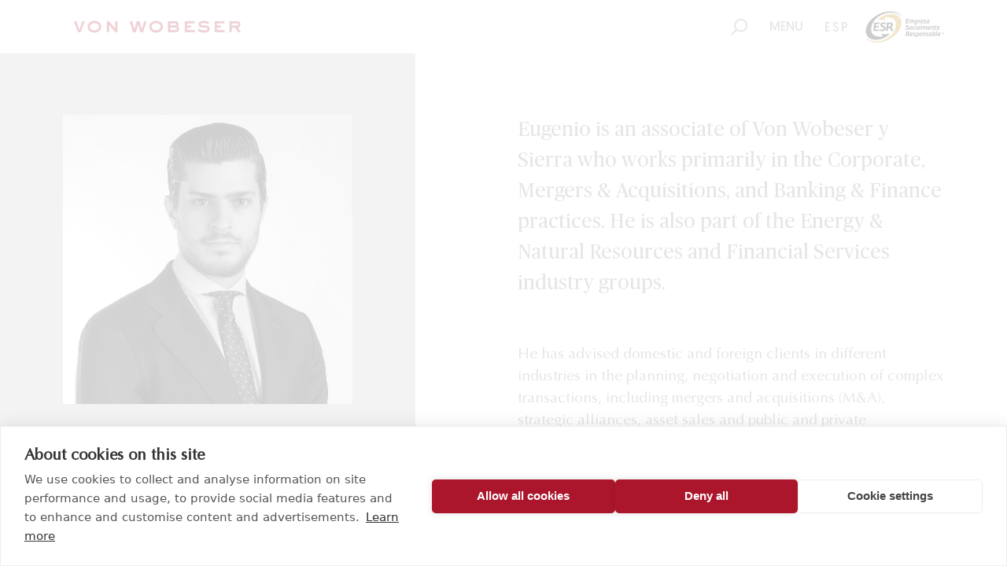

--- FILE ---
content_type: text/html; charset=utf-8
request_url: https://www.vonwobeser.com/index.php/lawyer?l=249
body_size: 30106
content:
<!DOCTYPE html>
<html lang="en-gb" dir="ltr">
	<head>
		<meta http-equiv="Content-Type" content="text/html; charset=UTF-8" />
		<meta name="viewport" content="width=device-width, initial-scale=1, maximum-scale=1, user-scalable=no"/>
		<meta name="description" content="" />

		<!-- Twitter Card data -->
		<meta name="twitter:card" content="summary">
		<meta name="twitter:site" content="@">
		<meta name="twitter:title" content="">
		<meta name="twitter:description" content="">
		<meta name="twitter:creator" content="@">
		<meta name="twitter:image" content="">

		<!-- Open Graph data -->
		<meta property="og:title" content="">
		<meta property="og:type" content="article" />
		<meta property="og:url" content="" />
		<meta property="og:image" content=""/>
		<meta property="og:description" content=""/>
		<meta property="og:site_name" content="" />
		<meta property="fb:admins" content="" />

		<link rel="apple-touch-icon-precomposed" sizes="57x57" href="/img/favicon/apple-touch-icon-57x57.png" />
<link rel="apple-touch-icon-precomposed" sizes="114x114" href="/img/favicon/apple-touch-icon-114x114.png" />
<link rel="apple-touch-icon-precomposed" sizes="72x72" href="/img/favicon/apple-touch-icon-72x72.png" />
<link rel="apple-touch-icon-precomposed" sizes="144x144" href="/img/favicon/apple-touch-icon-144x144.png" />
<link rel="apple-touch-icon-precomposed" sizes="60x60" href="/img/favicon/apple-touch-icon-60x60.png" />
<link rel="apple-touch-icon-precomposed" sizes="120x120" href="/img/favicon/apple-touch-icon-120x120.png" />
<link rel="apple-touch-icon-precomposed" sizes="76x76" href="/img/favicon/apple-touch-icon-76x76.png" />
<link rel="apple-touch-icon-precomposed" sizes="152x152" href="/img/favicon/apple-touch-icon-152x152.png" />
<link rel="icon" type="image/png" href="/img/favicon/favicon-196x196.png" sizes="196x196" />
<link rel="icon" type="image/png" href="/img/favicon/favicon-96x96.png" sizes="96x96" />
<link rel="icon" type="image/png" href="/img/favicon/favicon-32x32.png" sizes="32x32" />
<link rel="icon" type="image/png" href="/img/favicon/favicon-16x16.png" sizes="16x16" />
<link rel="icon" type="image/png" href="/img/favicon/favicon-128.png" sizes="128x128" />

<meta name="application-name" content="Von Wobeser y Sierra, SC"/>
<meta name="msapplication-TileColor" content="#FFFFFF" />
<meta name="msapplication-TileImage" content="img/favicon/mstile-144x144.png" />
<meta name="msapplication-square70x70logo" content="img/favicon/mstile-70x70.png" />
<meta name="msapplication-square150x150logo" content="img/favicon/mstile-150x150.png" />
<meta name="msapplication-wide310x150logo" content="img/favicon/mstile-310x150.png" />
<meta name="msapplication-square310x310logo" content="img/favicon/mstile-310x310.png" />

		<meta charset="utf-8" />
	<base href="https://www.vonwobeser.com/index.php/lawyer" />
	<meta name="keywords" content="Von Wobeser y Sierra, Tax Advise and Litigation, Mergers and Acquisitions, Lawyers, Arbitraje Comercial Nacional e Internacional" />
	<meta name="Attorney" content="Eugenio Chinchillas" />
	<meta name="Position" content="Associate" />
	<meta name="Phone" content="+52 (55) 5258-1027" />
	<meta name="Mail" content="echinchillas@vwys.com.mx" />
	<meta name="Description" content="Eugenio is an associate of Von Wobeser y Sierra who works primarily in the Corporate, Mergers &amp; Acquisitions, and Banking &amp; Finance practices. He is also part of the Energy &amp; Natural Resources and Financial Services industry groups. " />
	<meta name="twitter:site" content="@VWySOficial" />
	<meta name="twitter:title" content="Von Wobeser y Sierra" />
	<meta name="twitter:description" content="Von Wobeser es una de las principales firmas de derecho mexicano que ofrece soluciones legales de servicio completo. Se compone de más de 30 diferentes áreas de práctica, incluyendo escritorios especializados con una lista fuerte de clientes internacionales y nacionales." />
	<meta name="og:title" content="Eugenio Chinchillas" />
	<meta name="og:image" content="https://www.vonwobeser.com/images/asociados/Fotos/EugenioChinchillas_LowRes.jpg" />
	<meta name="og:description" content="Eugenio is an associate of Von Wobeser y Sierra who works primarily in the Corporate, Mergers &amp; Acquisitions, and Banking &amp; Finance practices. He is also part of the Energy &amp; Natural Resources and Financial Services industry groups. " />
	<meta name="og:site_name" content=" vonwobeser.com" />
	<meta name="description" content="Von Wobeser y Sierra S.C. es una de las principales firmas de derecho mexicano que ofrece soluciones legales de servicio completo. Se compone de más de 30 diferentes áreas de práctica, incluyendo escritorios especializados con una lista fuerte de clientes internacionales y nacionales." />
	<title>Von Wobeser - Eugenio Chinchillas</title>
	<link href="/templates/beez3/favicon.ico" rel="shortcut icon" type="image/vnd.microsoft.icon" />
	<link href="/templates/beez3/css/print.css?94c87bd5463394bf13010920df2065b6" rel="stylesheet" media="print" />
	<link href="/templates/beez3/css/von.css?94c87bd5463394bf13010920df2065b6" rel="stylesheet" />
	<link href="/templates/beez3/css/style.css?94c87bd5463394bf13010920df2065b6" rel="stylesheet" />
	<link href="//cdn.jsdelivr.net/jquery.slick/1.6.0/slick.css?94c87bd5463394bf13010920df2065b6" rel="stylesheet" />
	<link href="https://use.fontawesome.com/releases/v5.0.10/css/all.css?94c87bd5463394bf13010920df2065b6" rel="stylesheet" />
	<!--[if IE 7]><link href="/templates/beez3/css/ie7only.css?94c87bd5463394bf13010920df2065b6" rel="stylesheet" /><![endif]-->
	<script type="application/json" class="joomla-script-options new">{"joomla.jtext":{"TPL_BEEZ3_ALTOPEN":"is open","TPL_BEEZ3_ALTCLOSE":"is closed","TPL_BEEZ3_TEXTRIGHTOPEN":"Open info","TPL_BEEZ3_TEXTRIGHTCLOSE":"Close info","TPL_BEEZ3_FONTSIZE":"Font Size","TPL_BEEZ3_BIGGER":"Bigger","TPL_BEEZ3_RESET":"Reset","TPL_BEEZ3_SMALLER":"Smaller","TPL_BEEZ3_INCREASE_SIZE":"Increase size","TPL_BEEZ3_REVERT_STYLES_TO_DEFAULT":"Revert styles to default","TPL_BEEZ3_DECREASE_SIZE":"Decrease size","TPL_BEEZ3_OPENMENU":"Open Menu","TPL_BEEZ3_CLOSEMENU":"Close Menu"}}</script>
	<script src="/media/jui/js/jquery.min.js?94c87bd5463394bf13010920df2065b6"></script>
	<script src="/media/jui/js/jquery-noconflict.js?94c87bd5463394bf13010920df2065b6"></script>
	<script src="/media/jui/js/jquery-migrate.min.js?94c87bd5463394bf13010920df2065b6"></script>
	<script src="/media/system/js/core.js?94c87bd5463394bf13010920df2065b6"></script>
	<script src="/templates/beez3/js/min/jquery_3.3.1.min.js?94c87bd5463394bf13010920df2065b6"></script>
	<script src="/templates/beez3/js/min/slick.min.js?94c87bd5463394bf13010920df2065b6"></script>
	<script src="/templates/beez3/js/min/functions.min.js?94c87bd5463394bf13010920df2065b6"></script>
	<!--[if lt IE 9]><script src="/media/jui/js/html5.js?94c87bd5463394bf13010920df2065b6"></script><![endif]-->
	<script>
jQuery(window).on('load',  function() {
				
			});
	var big        = '100%';
	var small      = '75%';
	var bildauf    = '/templates/beez3/images/plus.png';
	var bildzu     = '/templates/beez3/images/minus.png';
	var rightopen  = 'Open info';
	var rightclose = 'Close info';
	var altopen    = 'is open';
	var altclose   = 'is closed';
function do_nothing() { return; }
	</script>

		<!-- Google tag (gtag.js) --> <script async src="https://www.googletagmanager.com/gtag/js?id=G-0ZFJHBCCBQ"></script> <script> window.dataLayer = window.dataLayer || []; function gtag(){dataLayer.push(arguments);} gtag('js', new Date()); gtag('config', 'G-0ZFJHBCCBQ'); </script>
		
		<script src="https://cdn.cookiehub.eu/c2/f6ad0e11.js"></script>
<script type="text/javascript">
document.addEventListener("DOMContentLoaded", function(event) {
var cpm = {};
window.cookiehub.load(cpm);
});
</script>

		<script>
      		

					/* Efecto ocultar Search */

					jQuery(document).ready(function (){
						jQuery("#abierto").val(1);
						jQuery(".eyeglass").on("click",function(){

	            if(jQuery(window).width() <= 680){
									if(jQuery("#abierto").val() == 0){
										jQuery.when(jQuery(".header").css({"height":"56px"})).then(function( x ) {
										            jQuery("#search_q").css({'display':'none'});
										            jQuery("#abierto").val(1);
										});

									}else{
										jQuery.when(jQuery(".header").css({"height":"110px"})).then(function( x ) {
										            jQuery("#search_q").css({'display':'block'});
										            jQuery("#abierto").val(0);
										});
									}
							}else{
								jQuery("#search_q").toggle();
							}
						});
				});

					/* Scroll - activacion de sliders */
					jQuery(window).scroll(function(){
						var height = 	jQuery(window).scrollTop();

						if((height > 514 && height <= 1482) || (height > 1710 && height <= 2280)){
							jQuery(".home_slider_JS").slick('unslick'); //destroy
							jQuery(".home_slider_JS").slick(
									 {
										 fade: !1,
										 dots: !1,
										 speed: 600,
										 autoplay: !0,
										 pauseOnHover: !1,
										 autoplaySpeed: 4500,
										 cssEase: 'ease-in-out',
										 adaptiveHeight: !1
									 });
						}else if((height >= 2793 && height <= 3534)){
							jQuery(".home_rec_JS").slick('unslick'); //destroy
							jQuery(".home_rec_JS").slick(
								{
								 infinite: !0,
								 slidesToShow: 5,
								 slidesToScroll: 1,
								 speed: 600,
								 autoplay: !0,
								 responsive: [
								 {
									 breakpoint: 520,
									 settings:
									 {
										 slidesToShow: 3
									 }
								 }]
							 });

						}else{
							jQuery(".home_slider_JS").slick('unslick'); //destroy
							jQuery(".home_rec_JS").slick('unslick'); //destroy

							jQuery(".home_slider_JS").slick(
									 {
										 fade: !1,
										 dots: !1,
										 speed: 600,
										 autoplay: !1,
										 pauseOnHover: !1,
										 autoplaySpeed: 4500,
										 cssEase: 'ease-in-out',
										 adaptiveHeight: !1
									 });

									 jQuery(".home_rec_JS").slick(
		 								{
		 								 infinite: !0,
		 								 slidesToShow: 5,
		 								 slidesToScroll: 1,
		 								 speed: 600,
		 								 autoplay: !1,
		 								 responsive: [
		 								 {
		 									 breakpoint: 520,
		 									 settings:
		 									 {
		 										 slidesToShow: 3
		 									 }
		 								 }]
		 							 });
						}
					});

    </script>

	</head>
	<body id="shadow">
		<div id="all">
			<div id="back">
				<header id="header">
					<div class="logoheader">
						<h1 id="logo">
													<img src="/images/joomla_black.png"  alt="Joomla!" />
																		<span class="header1">
						Open Source Content Management						</span></h1>
					</div><!-- end logoheader -->
					<ul class="skiplinks">
						<li><a href="#main" class="u2">Skip to content</a></li>
						<li><a href="#nav" class="u2">Jump to main navigation and login</a></li>
											</ul>
					<h2 class="unseen">Nav view search</h2>
					<h3 class="unseen">Navigation</h3>
					
					<div id="line">
						<div id="fontsize"></div>
						<h3 class="unseen">Search</h3>
						
					</div> <!-- end line -->
				</header><!-- end header -->
				<div id="contentarea">
					<div id="breadcrumbs">
						<style>
.footer--txt, .footer--copy {
font-family: "OptimaLTStd",sans-serif;
}
</style>

<div id="pre"></div>




<style>
	.header__lang {
		right:200px;
	}
	.home__hero--scroll {
		bottom:80px;
	}
	.home__hero--scroll:after {
		background-color:transparent;
	}	
	#video_header{
		width:100%;
	}
	.logoheader, .skiplinks, .unseen, #line, .item-page {display:none;}
	.header__lang input {
		border: none;
	    background: none;
	    font-size: 16px;
	    font-family: Geomanist-Book, serif;
	    font-weight: 400;
	    letter-spacing: 3px;
	    line-height: 16px;
	    margin: 0;
	    color: gray;
	    padding: 0;
	    -webkit-font-smoothing: antialiased;
	}
	.eyeglass {
		/*position:absolute;
		top:0px;
		right:-45px;*/
		/*height:35px;
		width:35px;*/
		height: 21px;
		width: 91px;
		cursor:pointer;
		background-image: url(https://www.vonwobeser.com/images/search83.svg);
		background-repeat:no-repeat;
		background-position:10px;
		float:right;
		top: 9px;
		position: relative;
		right:130px;
	}
	#search_q {
		float:left;
		width: calc(100% - 190px);
		display: none;
		margin-top:-10px;
	}
	.search_form_cont {
		position:absolute;
		right:140px;
		top:2px;
		/*Borrar en abril*/
		top: 15px;
		
		width:calc(100% - 470px);
	}

	header .header--btn:after, header .header--btn:before {
		background-color:transparent;
	}
	
	.header__lang a {
		color:#838383;
	}
	
	.home__hero {
		height:auto;
	}

	@media (max-width: 980px){
		.home__hero--scroll {
		bottom:100px !important;
	}
		.search_form_cont {
			right:170px;
			width: calc(100% - 490px);
		}
		#search_q {
			width: calc(100% - 53px);
		}
	}
	@media (max-width: 680px){
		.search_form_cont {
			position:absolute;
			right:0;
			top:53px;
			width:100%;
		}
		.eyeglass {
			position:absolute;
			top: -42px !important;
			right: 225px;
			/*top:-50px;
			right:140px;*/
		}
		#search_q {
			float:none;
			width:90%;
			margin:0 auto;
			display: none;
		}
		.header__lang {
			right:190px;
		}
		.header--btn {
			right:5px !important
		}
	}
	@media (max-width: 480px){
		.nav__header {
			padding:0;
		}
		.nav__menu--holder {
			position:relative;
			/*top:-40px;*/
		}
		#video_header {
			height:auto;
			width:100%;
			padding-top:354px;
		}
		.home__hero {
			height:auto;
		}
		.eyeglass {
			top: -42px !important;
			background-position: center;
			width: 23px;
			left: calc(100% - 220px);
		}
	}
	
	@media (max-width: 680px) {
  .header--btn {
    width: 45px;
  }
}

@media (max-width: 460px) {
	.home__hero--scroll {
		bottom:0px;
	}
  /*.header--btn {
    width: 60px;
  }*/
  
  nav .header--btn {
    width: 45px;
  }
  
}

.overlay-landing {
    position: fixed;
    top: 0;
    left: 0;
    width: 100%;
    height: 100%;
    background: rgba(0,0,0,0.85);
    backdrop-filter: blur(4px);
    z-index: 9999;
    display: flex;
    justify-content: center;
    align-items: center;
}

.overlay-content {
    width: 90%;
    height: 90%;
    background: #fff;
    border-radius: 12px;
    overflow: hidden;
    position: relative;
}

.overlay-iframe {
    width: 100%;
    height: 100%;
    border: none;
}

.overlay-close-btn {
    width: 100%;
    padding: 18px 0;
    border: 0;
    background: #ac162c;
    color: #fff;
    font-size: 18px;
    cursor: pointer;
    letter-spacing: 1px;
    position: absolute;
    bottom: 0;
	left: 0;
}

.oculto {
    display: none;
}
</style>



	<header class="header header_JS fix">
		<div class="header--wrap wrap" style="padding-right:230px; background-image: url(/templates/beez3/img/esr.jpg); background-repeat:no-repeat; background-position: calc(100% - 80px);">
			<style>
				.ribbon {
					height:51px;
					position:absolute;
					top:-7px;
					left: 50px;
				}
				
				/*
				CAMBIO ESTACIONAL, REGRESAR CUANDO TERMINE EL MES
				.header__logo--img {
					width:240px;
				}
				*/
				
				@media (max-width: 980px) {
					.ribbon {
						left:20px;
					}
				}
				@media (max-width: 800px) {
					.ribbon {
						left:10px;
					}
				}
				@media (max-width: 680px) {
					.ribbon {
						left:5px;
					}
					
					.header__logo {
						width:70% !important;
					}
					
					.header__logo--img {
						width:100%;
					}
				}
				
				@media (max-width: 500px) {
					#nav {
						margin-top:0px;
					}
				}
				
				@media (max-width: 480px) {
					.ribbon {
						left:5px;
					}
					.header__logo {
						width:60% !important;
					}
					.header__logo--img {
						width:100%;
					}
					.header--wrap {
						padding-right:140px !important;
						background-position:calc(100% - 30px)!important;
						background-size:60px;
					}
					.header--btn {
						right:5px!important;
					}
					.header__lang {
						right:100px;
					}
				}
			</style>
			<a class="header__logo" href="/index.php">
				<img class="header__logo--img" src="https://vonwobeser.com/images/vonwobeser_2025_.png" />
			</a>


			<div class="search_form_cont">
				<div class="eyeglass" style="top:-4px;"></div>
				<div class="field">
					<form action="https://www.vonwobeser.com/index.php/results" method="post" class="search_form">
						<input class="search__form--input search--input" type="text" id="search_q" name="q" placeholder="Search" style="font-family:Publico-roman; border: 2px solid #8a8a8a; border-radius: 7px;">
						<input type="hidden" id="abierto"  value="0"><input type="hidden" name="kind" value="general">
                            <input type="hidden" name="b61380291329da59744c74f548f949a0" value="1" />					</form>
				</div>
			</div>




			<div class="header--btn menu_btn_JS" style="font-family:Geomanist-Book,serif; font-size:16px; padding-top:10px; right:20px;">
				MENU			</div>
			<div class="header__lang">
				<a class="header__lang--item" href="/index.php/abogado?l=249">ESP</a>			</div>
		</div>
	</header>

	<nav class="nav menu_JS">
		<div class="nav__header header_JS">
			<div class="header--wrap nav--wrap wrap">
				<a class="header__logo nav--white" href="/">
					<img class="header__logo--img" src="https://vonwobeser.com/images/vonwobeser_2025_.png" />
				</a>
				<div class="header--btn nav--white active menu_btn_JS"></div>
			</div>
		</div>
		<div class="nav__menu header_JS">
			<div class="nav__menu--holder">




<script>
	jQuery(function() {
		//Se ocultara el banner en español para las practicas e Industrias
		//practicas - ing
		$('#djslider-loader263').css('display','block');
		//practicas - esp
		$('#djslider-loader274').css('display','none');
		//industrias - ing
		$('#djslider-loader264').css('display','block');
		//industrias - esp
		$('#djslider-loader275').css('display','none');

	});
</script>

				<li class="nav__menu--item">
					<a class="nav__menu--link" href="/index.php/our-firm">Our Firm</a>
					<a class="nav__menu--sublink" href="/index.php/our-firm/our-firm-probono">Probono</a>
					<a class="nav__menu--sublink" href="/index.php/our-firm/diversity">Diversity & Inclusion</a>
				</li>
				<li class="nav__menu--item">
					<a class="nav__menu--link" href="/index.php/attorneys">Attorneys</a>
					<a class="nav__menu--sublink" href="/index.php/attorneys/partners">Partners</a>
              		
              		<a class="nav__menu--sublink" href="/index.php/attorneys/of-counsel">Of Counsel</a>
					<a class="nav__menu--sublink" href="/index.php/attorneys/counsel">Counsel</a>
					<a class="nav__menu--sublink" href="/index.php/attorneys/associates">Associates</a>
				</li>
				<li class="nav__menu--item">
					<a class="nav__menu--link" href="/index.php/capabilities">Capabilities</a>
					<!--<a class="nav__menu--link" href="#">Capabilities</a>-->
					<a class="nav__menu--sublink" href="/index.php/capabilities/practices">Practices</a>
              		<a class="nav__menu--sublink" href="/index.php/capabilities/industries">Industry groups</a>
              		<a class="nav__menu--sublink" href="/index.php/capabilities/capabilities-desks">Desk</a>
				</li>
				<li class="nav__menu--item">
					<a class="nav__menu--link" href="/index.php/publications">Publications</a>
					<a class="nav__menu--sublink" href="/index.php/publications/news">News</a>
              		<a class="nav__menu--sublink" href="/index.php/publications/articles">Articles</a>
              		<a class="nav__menu--sublink" href="/index.php/publications/newsletter">Newsletter</a>
				</li>
				<li class="nav__menu--item">
					<a class="nav__menu--link" href="/index.php/careers">Career at VWyS</a>
					<a class="nav__menu--sublink" href="/index.php/careers/interns">Interns</a>
				</li>
				<li class="nav__menu--item">
					<a class="nav__menu--link" href="/index.php/contact">Contact</a>
				</li>








			</div>
		</div>
	</nav>
<div class="fade_JS"></div>
<div class="nav_JS"></div>
<script>
	var acc_mov = document.getElementsByClassName("accordion_movil");
	var pan_mov = document.getElementsByClassName("panel_movil");
	var i;

	//se ocultara los elementos y se agregara el SEE MORE - VER MAS a todos los banners correspondientes
	jQuery(function() {

		//practices - ENG
		$('#cust-navigation263').empty().html('<a href="/vonwobeser_page/index.php/capabilities/practices" target="_self" class="readmore" tabindex="-1">SEE MORE</a>');
		//industries - ENG
		$('#cust-navigation264').empty().html('<a href="/vonwobeser_page/index.php/capabilities/industries" target="_self" class="readmore">SEE MORE</a>');

		//practicas -ESP
		$('#cust-navigation274').empty().html('<a href="/vonwobeser_page/index.php/capacidades/practicas" target="_self" class="readmore" tabindex="-1">VER MAS</a>');
		//industrias -ESP
		$('#cust-navigation275').empty().html('<a href="/vonwobeser_page/index.php/capacidades/industrias" target="_self" class="readmore" tabindex="-1">VER MAS</a>');

	});

	jQuery('.activo').each(function() {
		var altura = jQuery(this).next()[0].scrollHeight;
		jQuery(this).next().css('maxHeight',altura);
	});

	jQuery('.accordion_movil').click(function(){
		jQuery(this).toggleClass('activo');
		var maxh = jQuery(this).next().css('maxHeight');

		if(maxh == '0px') {
			var altura = jQuery(this).next()[0].scrollHeight;
			jQuery(this).next().css('maxHeight','1200px');
		}
		else {
			jQuery(this).next().css('maxHeight','0px');
		}
	});
</script>

<script>
document.addEventListener("DOMContentLoaded", function () {

    const iframe = document.getElementById('overlayIframe');
    const btnCerrar = document.getElementById('closeOverlay');
    iframe.addEventListener('load', function () {
        const iframeWin = iframe.contentWindow;
        const iframeDoc = iframeWin.document;

        function checkScrollEnd() {
            const html = iframeDoc.documentElement;
            const body = iframeDoc.body;

            const scrollTop = Math.max(body.scrollTop, html.scrollTop);
            const scrollHeight = Math.max(body.scrollHeight, html.scrollHeight);
            const clientHeight = html.clientHeight;

            if (scrollTop + clientHeight >= scrollHeight - 10) {
                btnCerrar.classList.remove('oculto');
            }
        }

        iframeDoc.addEventListener('scroll', checkScrollEnd);
        iframeDoc.body.addEventListener('scroll', checkScrollEnd);
        iframeWin.addEventListener('scroll', checkScrollEnd);

        const scrollers = iframeDoc.querySelectorAll('*');
        scrollers.forEach(el => {
            if (el.scrollHeight > el.clientHeight + 10) {
                el.addEventListener('scroll', checkScrollEnd, { passive: true });
            }
        });

        const poller = setInterval(checkScrollEnd, 200);

        const observer = new MutationObserver(() => {
            if (!btnCerrar.classList.contains('oculto')) {
                clearInterval(poller);
            }
        });

        observer.observe(btnCerrar, { attributes: true });

    });

    btnCerrar.addEventListener('click', function () {
        document.getElementById('overlayLanding').style.display = 'none';
    });

});
</script>
						
											</div>

					
					<div id="wrapper2" class="shownocolumns">
						<div id="main">
															<div id="top">
									
<style>
	#affiliations br {
		content:"a";
		display:block;
		margin-bottom:15px;
	}
	.attorney__meta--list>li.active {
		max-height:none;
	}

	#foto {display:none;}
	.attorney__meta--list>li>ul>li{
		margin-bottom:10px;
	}
</style>

<section class="page attorney">
	<div class="page--wrap wrap fade_JS">

		<div class="attorney__meta">
			<div class="attorney__meta--img" style="background-image:url(https://www.vonwobeser.com/images/asociados/Fotos/EugenioChinchillas_LowRes.jpg);"><img id="foto" src ="https://www.vonwobeser.com/images/asociados/Fotos/EugenioChinchillas_LowRes.jpg" ></div>
			<div class="attorney__meta--name">Eugenio Chinchillas</div>
			<div class="attorney__meta--role">Associate</div>
			<div class="attorney__meta--txt">
				<p>Phone:+52 (55) 5258-1027<br><a href="mailto:echinchillas@vwys.com.mx">echinchillas@vwys.com.mx</a></p>
	<p><a download href="https://www.vonwobeser.com/vcard.php?fn=Eugenio&ln=Chinchillas&pos=Associate&tel=+52 (55) 5258-1027&mail=echinchillas@vwys.com.mx&country=mx">DOWNLOAD VCARD</a></p>			</div>
			<div class="attorney__meta--list list_JS">
	<p class='tel_print'>Phone:+52 (55) 5258-1027<br>echinchillas@vwys.com.mx</p>
				<li>Practices				<ul>
		<li><a href="https://www.vonwobeser.com/index.php/practice?p=9">Banking & Finance</a></li>	<li><a href="https://www.vonwobeser.com/index.php/practice?p=17">Corporate, Mergers & Acquisitions</a></li>				</ul>
			</li>
	
	
<li>Industry Groups<ul><li><a href="https://www.vonwobeser.com/index.php/industry?p=9">Energy & Natural Resources</a></li><li><a href="https://www.vonwobeser.com/index.php/industry?p=11">Financial Services</a></li></ul></li>


	<li>Education &amp; Experience		<ul>
			<li>Diploma in International Tax Law, New York University School of Law, New York.</li><li>Law Degree (J.D.), Universidad Panamericana, Mexico City.</li>		</ul>
	</li>

		<li>Affiliations &amp; Academic Activities			<ul id="affiliations">
				<li>Member of the International Bar Association, since 2019.</li>			</ul>
		</li>




			<li>News				<ul>
					<li><a href="https://www.vonwobeser.com/index.php/publication?p_id=1736">Con sus recientes adquisiciones, Clayton, Dubilier & Rice se convierte en el fabricante de etiquetas más grande del mundo</a></li>				</ul>
			</li>

								<li>Languages					<ul>
						<li>
							Spanish and English.						</li>
					</ul>
				</li>
				

			</div>
		</div>

		<div class="attorney__content">
			<div class="attorney__content--intro">
				<p>Eugenio is an associate of Von Wobeser y Sierra who works primarily in the Corporate, Mergers & Acquisitions, and Banking & Finance practices. He is also part of the Energy & Natural Resources and Financial Services industry groups. </p>
			</div>
			<div class="attorney__content--txt">
				<p><br />
He has advised domestic and foreign clients in different industries in the planning, negotiation and execution of complex transactions, including mergers and acquisitions (M&A), strategic alliances, asset sales and public and private contracting. He has also represented both debtors and creditors and national and foreign guarantors in credit and financing transactions: secured and syndicated loans, corporate finance and project finance, among others. Eugenio’s multidisciplinary experience in the transactional and financial practice  empowers him to implement innovative solutions and ensure the satisfactory development of our clients’ projects.</p>
			</div>
			<div class="attorney__content--btns">
				<a class="page--btn print">Print</a>
			</div>
		</div>

	</div>

		<script>
			/* Funciones para imprimir y share  */
			jQuery('.print').click(function() {
				window.print();
			});

			var col_der;
			var ancho;

			jQuery(document).ready(function(){
				col_der = jQuery('.attorney__content').outerHeight();
				col_der = col_der - 200;

				ancho = jQuery(document).width();
			});

			jQuery(window).scroll(function() {
				if(ancho > 980) {
					var foto = jQuery('.attorney__meta--img').outerHeight();
					var nombre = jQuery('.attorney__meta--name').outerHeight();
					var rol = jQuery('.attorney__meta--role').outerHeight();
					var texto = jQuery('.attorney__meta--txt').outerHeight();
					var lista = jQuery('.attorney__meta--list').outerHeight();
					var altura_col = foto + nombre + rol + texto + lista;

					var ventana = jQuery(document).height();

					var scroll = jQuery(document).scrollTop();

					var padding = 80;

					var content_1 = jQuery('.attorney__content--intro').outerHeight();
					var content_2 = jQuery('.attorney__content--txt').outerHeight();
					var content_3 = jQuery('.attorney__content--btns').outerHeight();

					var content_right = content_1 + content_2 + content_3;

					if(col_der > altura_col) {
						if(scroll > altura_col) {
							if(col_der > scroll) {
								var dif = scroll - altura_col;
								var new_padding = 80 + dif;
								var new_padding_txt = new_padding + 'px';
								jQuery('.attorney__meta').css('padding-top',new_padding_txt);
								//console.log(dif);
							}
						}
						else {
							jQuery('.attorney__meta').css('padding-top','80px');
						}
					}
				}
			});
	</script>
</section>

								</div>
							
							<div id="system-message-container">
	</div>

							<article class="item-page">


	
	<dl class="fields-container">
						</dl>


	
									</article>


						</div><!-- end main -->
					</div><!-- end wrapper -->

					
					
					<div class="wrap"></div>
				</div> <!-- end contentarea -->
			</div><!-- back -->
		</div><!-- all -->

		<div id="footer-outer">
			
			<div id="footer-sub">
				<footer id="footer">
					
<footer class="footer footer_fix">
  <div class="footer--wrap wrap">

    <img class="footer--img" src="/templates/beez3/img/vw-icon.svg" />
    <div class="footer--txt">
      <p>Von Wobeser y Sierra, S.C.</p>
      Torre SOMA Chapultepec Piso 18. Campos Elíseos 204, Polanco<br>
      11560 Mexico City <br>
      +52 (55) 5258 1000 <br>
      vonwobeser.com     </div>
    <div class="footer--copy">
      All rights reserved. <a style="color:#fff; text-decoration:underline;" href="/index.php/aviso"> Privacy Notice.</a> <br>
      © 2025
    </div>

    <div style="width:90px; margin: 0 auto; padding-top:20px;">
      <a href="https://www.facebook.com/Von-Wobeser-Sierra-SC-1655250134508590/about/?ref=page_internal" target="_blank"><img src="https://vonwobeser.com/images/icon_facebook_gray.png" style="float:left;"></a>
      <a href="https://twitter.com/VWySOficial" target="_blank"><img src="https://vonwobeser.com/images/icon_twitter_gray.png" style="float:left; margin:0 12px;"></a>
      <a href="https://mx.linkedin.com/company/von-wobeser-y-sierra" target="_blank"><img src="https://vonwobeser.com/images/icon_linkedin_gray.png" style="float:left;"></a>
    </div>

  </div>
</footer>

				</footer><!-- end footer -->
			</div>
		</div>
		
	</body>
</html>


--- FILE ---
content_type: text/css
request_url: https://www.vonwobeser.com/templates/beez3/css/von.css?94c87bd5463394bf13010920df2065b6
body_size: 3703
content:
/* links */
.unseen {
  display:none;
}
.skiplinks {
  display:none;
}

/* banners */
.slide-desc-bg-default{
  background: transparent !important;
}

.slide-text p:first-child{
  display:inline-block;
  font-size:100px;
  /*font-style:italic;*/
  /*line-height:1;*/
  font-family:"Publico-Roman",serif;
  vertical-align:middle;
  position: relative;
  top: -195px;
  left: 332px;
  /*position: absolute;
  top: -65px;
  left: -32px;*/
}

/*.home__slider--item span:nth-child(0n+2){
  font-size: 22px !important;
  /*width: 48%;
  width: 26%;
}*/

.home__slider--item span:nth-child(0n+2){
  /*font-size: 22px !important;*/
  /*font-size: 19px !important;*/
    font-size: 18px !important;
  width: 48%;
}


.home__slider--item span:nth-child(3) {
    font-size: 17px !important;
    margin-left: -148px;
    position: relative;
    top: 74px;
    right: 122px;
    float: right;
}

.home__slider--item span:nth-child(3) a {
	color:#444 !important;
}

.home__slider--wrap {
	width:100%;
	color:#444;
}

.espacio{
  width: 200vh;
  position: absolute;
  height: 14vw;
  left: -45vw;
  background-color: rgba(255,255,255,0.5);
}

.color_banner{
  background-color: rgb(255,255,255);
}

.home__slider--item{
  padding: 2% 0 !important;
}

/* Practicas */
.text_intro_2{
  right: 8% !important;
  position: relative !important;
}

.text_intro_1{
  top: -67% !important;
  position: relative !important;
  left: 25% !important;
}

/* Industrias */
/* Industrias */
.industria_intro_2{.fix_txt{
 font-size: 18px !important;
}
  top: -14%;
  right: 8% !important;
  position: relative !important;
}

.industria_intro_1{
  top: -87% !important;
  position: relative !important;
  left: 23% !important;
}
/*.industria_intro_2{
  /*top: -14%;
  right: 8% !important;
  position: relative !important;
  top: -14%;
  right: 5% !important;
  position: relative !important;
}

.industria_intro_1{
  /*top: -87% !important;
  position: relative !important;
  left: 23% !important;
  top: -87% !important;
  position: relative !important;
  left: 17% !important;
}

.industria_intro_3{
  top: -87% !important;
  position: relative !important;
  left: 15% !important;
}

.industria_intro_4{
  position: relative !important;
  left: 23% !important;
}*/

/* estilo para banner : height: 521px;*/

/* loader de practicas en ingles */
/*#djslider-loader263{
  height: 521px;
}

loader de industrias en ingles
#djslider-loader264{
  height: 523px;
}

loader de practicas en español
#djslider-loader274{
  height: 523px;
}
 loader de indistrias en español
#djslider-loader275{
  height: 523px;
}*/

/* banner logos
#djslider-loader276{
  height: 315px;
  position: relative;
  top: 55px;
}*/


/* Desk style*/

.page_desk{
  top: 66px;
  position: relative;
}


/* Estilo de top News */
.top_news{
  position: relative;
  top: 75px;
}

/* Pagination */
.pagination{
  width: 1131px;
  position: fixed;
  left: 0px;
  margin-top: -37px;
}

/* telefono with*/
.tel_width{
  width: 202px !important;
}


/* see more / ver mas */
.slide-desc-text-default a.readmore{
  float: right;
  margin-bottom: 0 !important;
  color: #fff;
  position: relative;
  top: 13px;
}


/* SEE MORE - VER MAS */
#cust-navigation263, #cust-navigation274, #cust-navigation275, #cust-navigation264 {
    position: absolute;
    top: 433px !important;
    right: 10px;
}

.readmore{
  color: #fff ;
  position: relative ;
  right: 15px;
}

.img_banner{
	width: 114px !important;

}

.img_banner2{
	width: 109px !important;

}

.tabs{
	display:none;
}

.see-more{
  position: relative;
  float: right;
  top: -99px;
}

.logo_cham{
  width: 151px;
  top: 19px;
  position: relative;
}

.not_found{
	width: 100%;
	text-align: center;
	top: 5vh;
  height: 28vh;
	position: relative;
}


/* Practicas */
.fix-practicas{
  top: 5% !important;
  position: relative !important;
  left: 1% !important;
}




--- FILE ---
content_type: text/css
request_url: https://www.vonwobeser.com/templates/beez3/css/style.css?94c87bd5463394bf13010920df2065b6
body_size: 61937
content:
* {
  margin: 0;
  padding: 0;
  outline: none;
  box-sizing: border-box;
  -webkit-backface-visibility: hidden;
}

html {
  width: 100%;
}

body {
  width: 100%;
  color: gray;
  position: relative;
  font-size: 19px;
  min-height: 100vh;
  overflow-x: hidden;
  background: #fff;
  line-height: 1.5;
  font-family: "OptimaLTStd",sans-serif;
  background-color: #fff;
  -webkit-font-smoothing: antialiased;
  -moz-osx-font-smoothing: grayscale;
}

@media (max-width: 980px) {
  body {
    font-size: 17px;
  }
}

@media (max-width: 680px) {
  body {
    /*font-size: 16px;*/
    font-size: 14px;
  }
}

.screen-reader-text {
  position: absolute;
  left: -9999px;
  top: -9999px;
}

.group:after {
  visibility: hidden;
  display: block;
  font-size: 0;
  content: " ";
  clear: both;
  h: 0;
}

* html .group,*:first-child+html .group {
  zoom: 1;
}

h1,h2,h3 {
  font-family: "OptimaLTStd",sans-serif;
  font-weight: normal;
  margin: 0 0 10px 0;
  line-height: 1.3;
}

p {
  margin: 0 0 15px 0;
}

p:last-child {
  margin-bottom: 0;
}

a {
  color: #5e5e5e;
  text-decoration: none;
}

#header a:hover,#footer a:hover {
  opacity: 0.75;
}

img {
  border: none;
  user-select: none;
  -ms-user-select: none;
  -moz-user-select: none;
  -webkit-user-select: none;
}

a img {
  border: none;
}

section {
  outline: none;
}

b,strong {
  font-weight: normal;
  font-family: "OptimaLTStd",sans-serif;
}

#pre {
  top: 0;
  left: 0;
  width: 100vw;
  height: 100vh;
  display: block;
  z-index: 99;
  position: fixed;
  background: #fff;
}

.wrap {
  width: 100%;
  max-width: 1340px;
  margin: 0 auto;
  padding: 0 80px;
}

@media (max-width: 980px) {
  .wrap {
    padding: 0 50px;
  }
}

@media (max-width: 800px) {
  .wrap {
    padding: 0 40px;
  }

  .pagination {
    margin-top: -124px !important;
    left: -34px;
    width: 745px;
    line-height: 51px;
  }

}

@media (max-width: 680px) {
  .wrap {
    padding: 0 30px;
  }

  .home__rec {
    padding: 10% 0 4% 0;
  }
}

@media (max-width: 480px) {
  .wrap {
    /*padding: 0 22px;*/
    padding: 0 3px;
  }
}

.home__hero--scroll,.home__intro--item div:nth-child(2) {
  font-size: 15px;
  font-family: "Geomanist-Book",serif;
  letter-spacing: 5px;
  text-transform: uppercase;
}

.slick-arrow {
  /*top: 30%;*/
  top: 50%;
  width: 40px;
  height: 40px;
  border: none;
  cursor: pointer;
  z-index: 2;
  position: absolute;
  font-size: 0;
  -webkit-transform: translateY(-50%);
  transform: translateY(-50%);
  background-color: transparent;
  border: none;
  outline: none;
  appearance: none;
  border-radius: 0;
  -moz-appearance: none;
  -webkit-appearance: none;
  background-size: contain;
  background-repeat: no-repeat;
  background-position: center center;
}

.slick-arrow.slick-prev {
  left: 0;
  background-image: url(../img/arrow-left.svg);
}

.slick-arrow.slick-next {
  right: 0;
  background-image: url(../img/arrow-right.svg);
}

@-webkit-keyframes fade {
  10% {
    opacity: 1;
  }

  50% {
    opacity: 0;
  }

  90% {
    opacity: 1;
  }
}

@keyframes fade {
  10% {
    opacity: 1;
  }

  50% {
    opacity: 0;
  }

  90% {
    opacity: 1;
  }
}

.fade_JS>* {
  opacity: 0;
  -webkit-transform: translateY(40px);
  transform: translateY(40px);
  -webkit-transition: opacity 1s, transform 1s;
  -webkit-transition: opacity 1s, -webkit-transform 1s;
  transition: opacity 1s, -webkit-transform 1s;
  transition: opacity 1s, transform 1s;
  transition: opacity 1s, transform 1s, -webkit-transform 1s;
}

@media (max-width: 980px) {
  .fade_JS>* {
    opacity: 1;
    -webkit-transform: translateY(0);
    transform: translateY(0);
  }
}

.fade_JS>*.faded {
  opacity: 1;
  -webkit-transform: translateY(0);
  transform: translateY(0);
}

@font-face {
  font-family:'OptimaLTStd';src:url("../webfont/OptimaLTStd.eot");src:url("../webfont/OptimaLTStd.eot?#iefix") format("embedded-opentype"),url("../webfont/OptimaLTStd.woff") format("woff"),url("../webfont/OptimaLTStd.ttf") format("truetype"),url("../webfont/OptimaLTStd.svg#OptimaLTStd") format("svg");font-weight:300;font-style:normal;font-stretch:normal;
}

@font-face {
  font-family:'OptimaLTStd-Bold';src:url("../webfont/OptimaLTStd-Bold.eot");src:url("../webfont/OptimaLTStd-Bold.eot?#iefix") format("embedded-opentype"),url("../webfont/OptimaLTStd-Bold.woff") format("woff"),url("../webfont/OptimaLTStd-Bold.ttf") format("truetype"),url("../webfont/OptimaLTStd-Bold.svg#OptimaLTStd-Bold") format("svg");font-weight:300;font-style:normal;font-stretch:normal;
}

@font-face {
  font-family:'Publico-Roman';src:url("../webfont/Publico-Roman.eot");src:url("../webfont/Publico-Roman.eot?#iefix") format("embedded-opentype"),url("../webfont/Publico-Roman.woff") format("woff"),url("../webfont/Publico-Roman.ttf") format("truetype"),url("../webfont/Publico-Roman.svg#Publico-Roman") format("svg");font-weight:300;font-style:normal;font-stretch:normal;
}

@font-face {
  font-family:'Geomanist-Book';src:url("../webfont/Geomanist-Book.eot");src:url("../webfont/Geomanist-Book.eot?#iefix") format("embedded-opentype"),url("../webfont/Geomanist-Book.woff") format("woff"),url("../webfont/Geomanist-Book.ttf") format("truetype"),url("../webfont/Geomanist-Book.svg#Geomanist-Book") format("svg");font-weight:300;font-style:normal;font-stretch:normal;
}

.header {
  top: 0;
  left: 0;
  width: 100%;
  z-index: 9;
  /*padding: 40px 0;*/
  padding: 13px 0;
  position: -webkit-sticky;
  position: sticky;
  background-color: #fff;
  -webkit-transition: all .3s ease;
  transition: all .3s ease;
  /*background-image:url(../img/vw.svg);*/
  background-repeat:no-repeat;
  background-position:center;
}

.header.fix {
  position: fixed;
}

.header.fixed {
  padding: 13px 0;
  position: fixed;
}

@media (max-width: 680px) {
  .header.fixed {
    padding: 15px 0;
    position: fixed;
  }

}

.header.fixed:not(.active) {
  box-shadow: 0 0 15px rgba(0,0,0,0.05);
}

.header--wrap {
  display: -webkit-box;
  display: -webkit-flex;
  display: flex;
  position: relative;
  -webkit-flex-wrap: wrap;
  flex-wrap: wrap;
  -webkit-box-pack: justify;
  -webkit-justify-content: space-between;
  justify-content: space-between;
}

.header__logo {
  margin: auto 0;
  display: block;
  font-size: 0;
  text-align: right;
  -webkit-transition: all .3s ease;
  transition: all .3s ease;
}

@media (max-width: 680px) {
  .header__logo {
    /*width: 42px;*/
    width: 44%;
    overflow: hidden;
  }
}

@media (max-width: 680px) {
  .header__logo--img {
    float: left;
    width: 100%;
  }
}

.header--btn {
  width: 52px;
  height: 40px;
  cursor: pointer;
  position: relative;
  -webkit-transition: all .3s ease;
  transition: all .3s ease;
}

@media all and (-ms-high-contrast: none), (-ms-high-contrast: active) {
   /* IE10+ CSS */
   .header--btn {
		width: 52px;
		height: 40px;
		cursor: pointer;
		position: absolute;
		-webkit-transition: all .3s ease;
		transition: all .3s ease;
		margin-left: -50px;
	}
	
	.header__lang {
		top: 20px !important;
	}
}

@media (max-width: 680px) {
  .header--btn {
    width: 45px;
  }
}

.header--btn:after,.header--btn:before {
  content: '';
  top: 50%;
  left: 50%;
  width: 100%;
  height: 2px;
  display: block;
  position: absolute;
  -webkit-transform: translate(-50%, -50%);
  transform: translate(-50%, -50%);
  background-color: #5e5e5e;
  -webkit-transform-origin: center center;
  transform-origin: center center;
  -webkit-transition: all .3s ease;
  transition: all .3s ease;
}

.header--btn:after {
  margin-top: -5px;
}

.header--btn:before {
  margin-top: 5px;
}

.header--btn.active:after,.header--btn.active:before {
  margin-top: 0;
}

.header--btn.active:after {
  -webkit-transform: translate(-50%, -50%) rotate(-45deg);
  transform: translate(-50%, -50%) rotate(-45deg);
}

.header--btn.active:before {
  -webkit-transform: translate(-50%, -50%) rotate(45deg);
  transform: translate(-50%, -50%) rotate(45deg);
}

.header__lang {
  top: 54%;
  right: 30px;
  color: #c4c4c4;
  cursor: pointer;
  position: absolute;
  font-size: 16px;
  -webkit-transform: translateY(-50%);
  transform: translateY(-50%);
  line-height: 1;
  font-family: "Geomanist-Book",serif;
  letter-spacing: 3px;
}

@media (max-width: 980px) {
  .header__lang {
    right: 130px;
  }
}

@media (max-width: 680px) {
  .header__lang {
    right: 100px;
  }
}

.footer {
  padding: 50px 0;
  background-color: #5e5e5e;
}

.footer--wrap {
  color: #fff;
  text-align: center;
}

.footer--img {
  width: 70px;
  height: auto;
  display: inline-block;
  margin-bottom: 34px;
}

.footer--txt {
  font-size: 14px;
  font-family: "Publico-Roman",serif;
  letter-spacing: 0.2px;
  margin-bottom: 20px;
  margin-top: -3%;
}

@media (max-width: 480px) {
  .footer--txt {
    font-size: 13px;
  }
}

.footer--copy {
  font-size: 14px;
  /*font-style: italic;*/
  font-family: "Publico-Roman",serif;
}

@media (max-width: 480px) {
  .footer--copy {
    font-size: 13px;
  }
}

.nav {
  top: 0;
  left: 0;
  width: 100%;
  height: 100vh;
  z-index: 10;
  display: none;
  overflow: auto;
  position: fixed;
  background-color: #c4c4c4;
  user-select: none;
  -ms-user-select: none;
  -moz-user-select: none;
  -webkit-user-select: none;
}

.nav__header {
  padding: 40px 0;
  -webkit-transition: all .3s ease;
  transition: all .3s ease;
}

.nav__header.fixed {
  padding: 25px 0;
}

@media (max-width: 680px) {
  .nav__header.fixed {
    padding: 15px 0 0 0;
  }
}

.nav--white {
  -webkit-filter: brightness(0) invert(1);
  filter: brightness(0) invert(1);
  background-color: transparent;
}

.nav__menu {
  width: 277px;
  min-height: calc(100vh - 120px);
  margin: 0 auto;
  font-size: 0;
  display: -webkit-box;
  display: -webkit-flex;
  display: flex;
  -webkit-box-orient: vertical;
  -webkit-box-direction: normal;
  -webkit-flex-direction: column;
  flex-direction: column;
  -webkit-box-pack: center;
  -webkit-justify-content: center;
  justify-content: center;
  -webkit-transition: all .3s ease;
  transition: all .3s ease;
}

@media (max-width: 680px) {
  .nav__menu {
    width: 100%;
    padding: 0 30px;
  }
}

@media (max-width: 480px) {
  .nav__menu {
    padding: 0 22px;
  }
}

.nav__menu.fixed {
  min-height: calc(100vh - 90px);
}

.nav__menu.active .nav__menu--item {
  opacity: 1;
  -webkit-transform: none;
  transform: none;
}

.nav__menu--item {
  opacity: 0;
  display: block;
  position: relative;
  -webkit-transform: translateX(-50px);
  transform: translateX(-50px);
  list-style: none;
  line-height: 1;
  margin-top: 10px;
  -webkit-transition: opacity 0.3s ease, -webkit-transform 1s ease;
  transition: opacity 0.3s ease, -webkit-transform 1s ease;
  transition: opacity 0.3s ease, transform 1s ease;
  transition: opacity 0.3s ease, transform 1s ease, -webkit-transform 1s ease;
}

@media (max-width: 980px) {
  .nav__menu--item {
    font-size: 50px;
  }
}

@media (max-width: 800px) {
  .nav__menu--item {
    font-size: 42px;
  }
}

@media (max-width: 680px) {
  .nav__menu--item {
    font-size: 35px;
    margin-top:0;
  }
}

.nav__menu--item:nth-child(2) {
  -webkit-transition-delay: 0.15s;
  transition-delay: 0.15s;
}

.nav__menu--item:nth-child(3) {
  -webkit-transition-delay: 0.30s;
  transition-delay: 0.30s;
}

.nav__menu--item:nth-child(4) {
  -webkit-transition-delay: 0.45s;
  transition-delay: 0.45s;
}

.nav__menu--item:nth-child(5) {
  -webkit-transition-delay: 0.60s;
  transition-delay: 0.60s;
}

.nav__menu--item:nth-child(6) {
  -webkit-transition-delay: 0.75s;
  transition-delay: 0.75s;
}

.nav__menu--item:nth-child(7) {
  -webkit-transition-delay: 0.90s;
  transition-delay: 0.90s;
}

.nav__menu--item:hover .nav__menu--link {
  color: #5e5e5e;
}

.nav__menu--item:hover .nav__menu--link:after {
  width: 100%;
}

.nav__menu--link {
  color: #fff;
  display: inline-block;
  position: relative;
  font-size: 52px;
  font-family: "Publico-Roman",serif;
  margin-bottom: 10px;
  -webkit-transition: all .5s ease;
  transition: all .5s ease;
}

@media (max-width: 680px) {
  .nav__menu--link {
    font-size: 42px;
  }
}

@media (max-width: 480px) {
  .nav__menu--link {
    font-size: 24px;
    margin-bottom:0;
  }
}

.nav__menu--link:after {
  content: '';
  left: 0;
  bottom: 0;
  width: 0;
  height: 1px;
  position: absolute;
  background-color: #ac162c;
  -webkit-transition: all .5s ease;
  transition: all .5s ease;
}

.nav__menu--link:hover {
  color: gray !important;
}

.nav__menu--link:hover:after {
  width: 100%;
}

.nav__menu--item:hover .nav__menu--sublink {
  max-height: 40px;
}

.nav__menu--sublink {
  display: block;
  overflow: hidden;
  position: relative;
  /*font-size: 18px;*/
  font-size: 12px;
  max-height: 0;
  line-height: 2;
  font-family: "Geomanist-Book",serif;
  letter-spacing: 2px;
  text-transform: uppercase;
  -webkit-transition: max-height 0.65s ease, color 0.3s ease;
  transition: max-height 0.65s ease, color 0.3s ease;
}

@media (max-width: 980px) {
  .nav__menu--sublink {
    font-size: 17px;
  }
}

@media (max-width: 680px) {
  .nav__menu--sublink {
    font-size: 13px;
    max-height:30px;
    display:table;
  }
}

.nav__menu--sublink:hover {
  color: #ac162c;
}

.home__hero {
  width: 100%;
  height: calc(100vh - 66px);
  position: relative;
  display: -webkit-box;
  display: -webkit-flex;
  display: flex;
  -webkit-box-orient: vertical;
  -webkit-box-direction: normal;
  -webkit-flex-direction: column;
  flex-direction: column;
  -webkit-box-pack: center;
  -webkit-justify-content: center;
  justify-content: center;
  background-size: cover;
  background-repeat: no-repeat;
  background-position: center center;
  background-image:none !important;
}

.home__hero--img {
  max-width: 100%;
  height: auto;
  margin: 0 auto;
  -webkit-transition: all .3s ease;
  transition: all .3s ease;
}

@media (max-width: 680px) {
  .home__hero--img {
    width: 120px;
    left: calc(50% - 60px)!important;
  }
}

.home__hero--scroll {
  left: 50%;
  color: #fff;
  bottom: 0;
  position: absolute;
  -webkit-transform: translateX(-50%);
  transform: translateX(-50%);
  user-select: none;
  -ms-user-select: none;
  -moz-user-select: none;
  -webkit-user-select: none;
}

.home__hero--scroll:after {
  content: '';
  width: 1px;
  margin: 10px auto 0 auto;
  height: 65px;
  display: block;
  text-transform: uppercase;
  background-color: #fff;
}

.home__hero--scroll span {
  -webkit-animation: fade infinite ease 2s;
  animation: fade infinite ease 2s;
}

.home__intro {
  width: 100%;
  max-width: 780px;
  margin: 0 auto;
  padding: 70px 92px;
  text-align: center;
}

@media (max-width: 800px) {
  .home__intro {
    padding: 50px 70px;
  }
}

@media (max-width: 800px) {
  .home__intro {
    padding: 40px 50px;
  }
}

.home__intro--wrap {
  height: calc(100vh + 16px);
  padding: 0;
  display: -webkit-box;
  display: -webkit-flex;
  display: flex;
  -webkit-box-orient: vertical;
  -webkit-box-direction: normal;
  -webkit-flex-direction: column;
  flex-direction: column;
  -webkit-box-pack: center;
  -webkit-justify-content: center;
  justify-content: center;
}

@media (max-width: 680px) {
  .home__intro--wrap {
    /*height: calc(100vh +36px);*/
    height: calc(56vh) !important;
    /*height: calc(56vh);*/
    padding:0 !important;
  }
}

.home__intro--item div:nth-child(1) {
  font-size: 26px;
  font-family: "Publico-Roman",serif;
  margin-bottom: 40px;
}

@media (max-width: 800px) {
  .home__intro--item div:nth-child(1) {
    font-size: 23px;
    margin-bottom: 30px;
  }
}

@media (max-width: 480px) {
  .home__intro--item div:nth-child(1) {
    font-size: 19px;
    margin-bottom: 20px;
  }
  .home__intro--wrap {
  	height: calc(80vh) !important;
  }
}

@media (max-width: 300px) {
	.home__intro--wrap {
  	height: calc(100vh) !important;
  }
}

.home__intro--item div:nth-child(2) {
  font-size: 19px;
  font-family: "Geomanist-Book",serif;
}

@media (max-width: 980px) {
  .home__intro--item div:nth-child(2) {
    font-size: 17px;
  }
}

@media (max-width: 680px) {
  .home__intro--item div:nth-child(2) {
    font-size: 16px;
  }
}

.home__slider .slick-arrow {
  -webkit-filter: brightness(1) invert(0);
  filter: brightness(1) invert(0);
}

.home__slider .slick-prev {
  left: calc(50% - 390px);
}

@media (max-width: 800px) {
  .home__slider .slick-prev {
    left: 0;
  }
}

.home__slider .slick-next {
  right: calc(50% - 390px);
}

@media (max-width: 800px) {
  .home__slider .slick-next {
    right: 0;
  }
}

.home__slider--wrap {
  max-width: 780px;
}

.home__slider--item {
  width: 100%;
  color: #fff;
  padding: 4% 0;
  font-size: 0;
  text-align: center;
  background-size: cover;
  background-repeat: no-repeat;
  background-position: center center;
}

.home__slider--item span:nth-child(1) {
  display: inline-block;
  font-size: 100px;
  /*font-style: italic;*/
  line-height: 1;
  font-family: "Publico-Roman",serif;
  vertical-align: middle;
}

@media (max-width: 800px) {
  .home__slider--item span:nth-child(1) {
    font-size: 85px;
  }
}

@media (max-width: 480px) {
  .home__slider--item span:nth-child(1) {
    font-size: 50px;
    position: relative;
    top: 27%;
  }

  /* practicas*/
  .text_intro_1{
    top: -6% !important;
    position: relative !important;
    left: 25% !important;
  }

  .text_intro_2{
    right: 8% !important;
    position: relative !important;
    top: 28%;
  }

  /* Industrias */
  .industria_intro_1{
    top: -17% !important;
  }

}

.home__slider--item span:nth-child(2) {
  display: inline-block;
  font-size: 34px;
  line-height: 1;
  font-family: "Geomanist-Book",serif;
  margin-left: 35px;
  border-bottom: 2px solid #444;
  letter-spacing: 5px;
  vertical-align: middle;
  text-transform: uppercase;
}

@media (max-width: 800px) {
  .home__slider--item span:nth-child(2) {
    font-size: 30px;
  }
}

@media (max-width: 480px) {
  .home__slider--item span:nth-child(2) {
    /*font-size: 11px !important;*/
    font-size: 9px !important;
    margin-left: 20px;
    letter-spacing: 4px;
    top: 25% !important;
    position: relative;
  }
  .home__slider--item span:nth-child(3) {
  	top:70px;
    right: 10% !important;
  }
  .home__desk--map {
  	top: -38px;
  }

   .home__desk--map_esp{
	max-width: 129% !important;
	left: -65px;
  }
}

.home__gray {
  /*padding: 8% 0;*/
  padding: 80px 0;
  background-color: #5e5e5e;
}

@media (max-width: 800px) {
  .home__gray {
    padding: 13% 0;
  }

  .practica_ipad{
    bottom: -1px;
    position: relative;
  }
}

@media (max-width: 480px) {
  .home__gray {
    padding: 16% 0;
  }
}

.home__gray--wrap {
  max-width: 100%;
}

.home__gray--txt {
  color: #fff;
  text-align: center;
}

.home__blocks {
  padding: 5% 0;
  height: calc(100vh - 90px);
  display: -webkit-box;
  display: -webkit-flex;
  display: flex;
  -webkit-box-orient: vertical;
  -webkit-box-direction: normal;
  -webkit-flex-direction: column;
  flex-direction: column;
  -webkit-box-pack: center;
  -webkit-justify-content: center;
  justify-content: center;
}

@media (max-width: 800px) {
  .home__blocks {
    padding: 12% 0;
    height: auto;
  }
}

@media (max-width: 680px) {
  .home__blocks {
    padding: 15% 0;
    height: auto;
  }
}

.home__blocks--wrap {
  display: -webkit-box;
  display: -webkit-flex;
  display: flex;
  -webkit-flex-wrap: wrap;
  flex-wrap: wrap;
  max-width: 940px;
  -webkit-box-pack: justify;
  -webkit-justify-content: space-between;
  justify-content: space-between;
  padding: 0 40px 0 120px;
}

.home__blocks--item {
  width: 310px;
  margin: 5% 0;
}

@media (max-width: 1080px) {
  .home__blocks--item {
    padding-left: 40px;
  }

}

@media (max-width: 800px) {
  .home__blocks--item {
    width: 100%;
    max-width: 400px;
    margin: 40px auto;
  }
}

@media (max-width: 480px) {
  .home__blocks--item {
    padding-left: 30px;
  }
}

.home__blocks--ttl {
  width: 100%;
  font-size: 35px;
  position: relative;
  /*font-style: italic;*/
  line-height: 1.2;
  font-family: "Publico-Roman",serif;
  margin-bottom: 25px;
  border-bottom: 1px solid #ac162c;
}

@media (max-width: 800px) {
  .home__blocks--ttl {
    font-size: 30px;
  }
}

@media (max-width: 480px) {
  .home__blocks--ttl {
    font-size: 26px;
    margin-bottom: 20px;
  }
}

.home__blocks--ttl span {
  top: 0;
  right: 100%;
  color: #ac162c;
  position: absolute;
  font-size: 80px;
  -webkit-transform: translate(-50%, -15%);
  transform: translate(-50%, -15%);
  line-height: 1;
  width:50px;
}

@media (max-width: 800px) {
  .home__blocks--ttl span {
    font-size: 65px;
	-webkit-transform: translate(21%, -15%);
	transform: translate(21%, -15%);
  }

	.img_banner{
		width: 88px !important;
	}

	.img_banner2{
		width: 81px !important;
	}

	.slick-arrow {
		top: 25%;
	}
}

@media (max-width: 480px) {
  .home__blocks--ttl span {
    font-size: 50px;
   -webkit-transform: translate(21%, -15%);
	transform: translate(21%, -15%);;
  }

  .img_banner{
		width: 88px !important;
	}

	.img_banner2{
		width: 81px !important;
	}

	.slick-arrow {
		top: 50%;
	}

	.home__rec--slider{
		height: 107px !important;
	}
}

.home__blocks--txt {
  line-height: 1.4;
}

.home__desk {
  padding: 8% 0;
}

@media (max-width: 800px) {
  .home__desk {
    padding: 12% 0;
  }
}

@media (max-width: 480px) {
  .home__desk {
    padding: 16% 0;
  }
}

.home__desk--wrap {
  max-width: 790px;
  text-align: center;
}

.home__desk--ttl {
  width: 100%;
  color: #ac162c;
  font-size: 22px;
  line-height: 1;
  font-family: "Geomanist-Book",serif;
  border-bottom: 1px solid #c4c4c4;
  margin-bottom: 45px;
  letter-spacing: 6px;
  padding-bottom: 45px;
}

@media (max-width: 800px) {
  .home__desk--ttl {
    margin-bottom: 35px;
    padding-bottom: 35px;
  }
}

@media (max-width: 480px) {
  .home__desk--ttl {
    font-size: 18px;
    margin-bottom: 25px;
    letter-spacing: 4px;
    padding-bottom: 25px;
  }
}

.home__desk--txt {
  font-size: 26px;
  font-family: "Publico-Roman",serif;
  margin-bottom: 25%;
}

@media (max-width: 800px) {
  .home__desk--txt {
    font-size: 23px;
  }
}

@media (max-width: 480px) {
  .home__desk--txt {
    font-size: 19px;
  }
}

.home__desk--map {
  height: auto;
  margin: 0 auto;
  padding: 0 22px;
  display: block;
  max-width: 100%;
  top: -36px;
  position: relative;
}

.home__rec {
  /*padding: 8% 0;*/
  padding: 4% 0;
}

@media (max-width: 800px) {
  .home__rec {
    padding: 10% 0 4% 0;
  }
}

@media (max-width: 480px) {
  .home__rec {
    padding: 10% 0 4% 0;
  }
}

.home__rec--wrap {
  max-width: 940px;
  text-align: center;
}

.home__rec--ttl {
  width: 100%;
  color: #ac162c;
  font-size: 22px;
  line-height: 1;
  font-family: "Geomanist-Book",serif;
  margin-bottom: 45px;
  letter-spacing: 6px;
}

@media (max-width: 800px) {
  .home__rec--ttl {
    margin-bottom: 35px;
  }
}

@media (max-width: 480px) {
  .home__rec--ttl {
    font-size: 18px;
    letter-spacing: 4px;
  }

  .centrado_titulo{
    margin-left: 47px;
    padding: 10% 0 0 0;
  }

  .titulo_espacio{
    padding: 5% 0 4% 0;
  }
}

.home__rec--top {
  /*font-size: 35px;*/
  font-size: 28px;
  /*font-style: italic;*/
  line-height: 1.3;
  font-family: "Publico-Roman",serif;
  margin-bottom: 25px;
}

@media (max-width: 800px) {
  .home__rec--top {
    font-size: 30px;
  }
}

@media (max-width: 480px) {
  .home__rec--top {
    font-size: 24px;
  }
}

.home__rec--top strong {
  font-style: normal;
  font-family: "Publico-Roman",serif;
}

.home__rec--txt {
  border-bottom: 1px solid #c4c4c4;
  /*margin-bottom: 60px;*/
  padding-bottom: 60px;
}

.see-more {
	top:-29px !important;
}

@media (max-width: 680px) {
  .home__rec--slider {
    padding: 0 20px;
  }
}

.home__rec .slick-arrow {
  opacity: 0.35;
  background-size: 150%;
}

@media (max-width: 680px) {
  .home__rec .slick-arrow {
    background-size: 120%;
  }
}

.home__rec .slick-arrow.slick-prev {
  left: -80px;
  background-image: url(../img/arrow-left.svg);
}

@media (max-width: 980px) {
  .home__rec .slick-arrow.slick-prev {
    left: -40px;
  }
}

@media (max-width: 680px) {
  .home__rec .slick-arrow.slick-prev {
    left: -15px;
  }
}

.home__rec .slick-arrow.slick-next {
  right: -80px;
  background-image: url(../img/arrow-right.svg);
}

@media (max-width: 980px) {
  .home__rec .slick-arrow.slick-next {
    right: -40px;
  }
}

@media (max-width: 680px) {
  .home__rec .slick-arrow.slick-next {
    right: -15px;
  }
}

.home__rec--item {
  border: 15px solid #fff;
}

@media (max-width: 680px) {
  .home__rec--item {
    border: 10px solid #fff;
  }

  .logo_cham{
    top: 10px;
    position: relative;
  }
}

/*.page {
  padding-top: 110px;
  padding-bottom: 90px;
}*/

.page {
  padding-top: 91px;
  padding-bottom: 45px;
}

.page--wrap {
  display: -webkit-box;
  display: -webkit-flex;
  display: flex;
  -webkit-flex-wrap: wrap;
  flex-wrap: wrap;
}

.page--cover {
  width: 100%;
  max-width: 980px;
  margin-top: 30px;
  margin-bottom: 50px;
  background-color: #c4c4c4;
  background-size: cover;
  background-repeat: no-repeat;
  background-position: center center;
}

@media (max-width: 1230px) {
  .page--cover {
    max-width: calc(100% - 90px);
    margin-left: auto;
  }
}

@media (max-width: 800px) {
  .page--cover {
    max-width: 100%;
  }
}

.page--cover span {
  width: 100%;
  height: 0;
  display: block;
  position: relative;
  padding-top: 55%;
}

.page__ttl {
  width: 90px;
  margin: 30px 0;
}

@media (max-width: 1080px) {
  .page__ttl {
    width: 60px;
  }
}

@media (max-width: 800px) {
  .page__ttl {
    width: 100%;
    margin: 0 0 40px 0;
  }
}

.page__ttl--holder {
  width: 1px;
  height: 1px;
  position: relative;
  overflow: visible;
}

.page__ttl--holder span {
  color: #ac162c;
  display: block;
  position: absolute;
  font-size: 17px;
  -webkit-transform: rotate(-90deg) translateX(-100%);
  transform: rotate(-90deg) translateX(-100%);
  text-align: right;
  white-space: nowrap;
  font-family: "Geomanist-Book",serif;
  letter-spacing: 6px;
  text-transform: uppercase;
  -webkit-transform-origin: top left;
  transform-origin: top left;
}

@media (max-width: 800px) {
  .page__ttl--holder span {
    position: relative;
    -webkit-transform: none;
    transform: none;
  }
}

.page__content {
  width: 580px;
  margin: 30px 0;
}

@media (max-width: 1080px) {
  .page__content {
    width: calc(100% - 320px);
  }
}

@media (max-width: 800px) {
  .page__content {
    width: 100%;
  }
}

.page__content.ml {
  margin-left: 90px;
}

@media (max-width: 800px) {
  .page__content.ml {
    margin-left: 0;
  }
}

.page__content.w100 {
  width: calc(100% - 90px);
}

.page__content.narrow {
  width: 450px;
}

.page__content.narrower {
  width: 320px;
}

.page__content--intro {
  font-size: 26px;
  font-family: "Publico-Roman",serif;
  border-bottom: 1px solid #c4c4c4;
  margin-bottom: 50px;
  padding-bottom: 30px;
}

@media (max-width: 800px) {
  .page__content--intro {
    font-size: 22px;
    margin-bottom: 40px;
    padding-bottom: 20px;
  }
}

@media (max-width: 480px) {
  .page__content--intro {
    font-size: 19px;
    margin-bottom: 30px;
    padding-bottom: 10px;
  }
}

.page__content--intro p {
  line-height: 1.3;
}

.page__content--intro span {
  white-space: nowrap;
}

.page__content--intro a {
  font-size: 19px;
  font-family: "OptimaLTStd",sans-serif;
}

@media (max-width: 980px) {
  .page__content--intro a {
    font-size: 17px;
  }
}

@media (max-width: 680px) {
  .page__content--intro a {
    font-size: 16px;
  }
}

.page__content--body.bb {
  border-bottom: 1px solid #c4c4c4;
  margin-bottom: 30px;
  padding-bottom: 30px;
}

.page__content--body img {
	max-width:100%;
	height:auto;
}

.page__content--item {
  display: block;
  font-size: 21px;
  line-height: 23px;
  font-family: "Publico-Roman",serif;
  margin-bottom: 20px;
}

@media (max-width: 800px) {
  .page__content--item {
    font-size: 19px;
  }
}

.page__content--item:hover {
  color: #ac162c;
}

.page__sidebar {
  width: 250px;
  margin: 30px 0;
  margin-left: auto;
}

@media (max-width: 1080px) {
  .page__sidebar {
    width: 200px;
  }
}

@media (max-width: 800px) {
  .page__sidebar {
    width: 100%;
  }

  .pro_img{
    display: block !important;
  }

   .img_probono_1,.img_probono_2,.img_probono_3,.img_probono_4{
    display: none;
  }
}

.page__map {
  width: calc(100% - 570px);
  max-width: 500px;
  margin-left: auto;
}

@media (max-width: 1080px) {
  .page__map {
    width: 100%;
    max-width: 100%;
  }
}

.page__map--holder {
  width: 100%;
  height: 0;
  position: relative;
  padding-top: 90%;
  background-color: #c4c4c4;
}

@media (max-width: 1080px) {
  .page__map--holder {
    padding-top: 56.25%;
  }
}

@media (max-width: 680px) {
  .page__map--holder {
    padding-top: 90%;
  }
}

.page__map--holder iframe {
  top: 0;
  left: 0;
  width: 100%;
  height: 100%;
  position: absolute;
  filter: url("data:image/svg+xml;utf8,<svg xmlns='http://www.w3.org/2000/svg'><filter id='grayscale'><feColorMatrix type='matrix' values='0.3333 0.3333 0.3333 0 0 0.3333 0.3333 0.3333 0 0 0.3333 0.3333 0.3333 0 0 0 0 0 1 0'/></filter></svg>#grayscale");
  filter: gray;
  -webkit-filter: grayscale(99%);
  -webkit-backface-visibility: hidden;
}

.page--btn {
  cursor: pointer;
  font-size: 16px;
  font-family: "Geomanist-Book",serif;
  letter-spacing: 5px;
  text-transform: uppercase;
  -webkit-transition: all .3s ease;
  transition: all .3s ease;
}

.page--btn:hover {
  opacity: 0.7;
}

.page--btn:before {
  content: '';
  width: 26px;
  height: 26px;
  display: inline-block;
  margin-right: 15px;
  vertical-align: middle;
  background-size: contain;
  background-repeat: no-repeat;
  background-position: center center;
}

.page--btn.print:before {
  background-image: url(../img/icon-print.svg);
}

.page--btn.share:before {
  background-image: url(../img/icon-share.svg);
}

.page--btn.download:before {
  background-image: url(../img/icon-download.svg);
}

.desks--btn:hover>* {
  opacity: 0.5;
}

.desks--btn>* {
  cursor: pointer;
  -webkit-transition: all .3s ease;
  transition: all .3s ease;
}

.desks__item {
  top: 0;
  left: 0;
  width: 100vw;
  height: 100vh;
  cursor: pointer;
  z-index: 10;
  display: none;
  position: fixed;
  background-color: rgba(0,0,0,0);
  -webkit-transition: all .5s ease;
  transition: all .5s ease;
}

.desks__item.active {
  background-color: rgba(0,0,0,0.5);
}

.desks__item.active .desks__item--content {
  -webkit-transform: none;
  transform: none;
}

.desks__item--content {
  top: 0;
  right: 0;
  color: #fff;
  width: 100%;
  max-width: 840px;
  height: 100vh;
  cursor: default;
  padding: 0;
  position: absolute;
  -webkit-transform: translateX(100%);
  transform: translateX(100%);
  background-color: #5e5e5e;
  display: -webkit-box;
  display: -webkit-flex;
  display: flex;
  -webkit-box-orient: vertical;
  -webkit-box-direction: normal;
  -webkit-flex-direction: column;
  flex-direction: column;
  -webkit-box-pack: center;
  /*-webkit-justify-content: center;
  justify-content: center;*/
  -webkit-transition: all .5s ease;
  transition: all .5s ease;
}

.col_right {
	float:right;
	width:60%;
	padding: 0 5%;
	text-align:left;
}

.desks__item--body {
  width: 100%;
  max-width: 840px;
  margin: 0 auto;
  text-align: center;
}

@media (max-width: 680px) {
	.col_right {
		width:100%;
	}
  .desks__item--body {
    /*padding-top: 0px;*/
    margin-top: 0px;
  }
}

.desks__item--ttl {
  font-size: 35px;
  margin-bottom: 30px;
  text-align:center;
  margin-top:60px;
}

@media (max-width: 680px) {
  .desks__item--ttl {
    font-size: 25px;
    margin-bottom: 20px;
	text-align:center;
	margin-top:60px;
  }
}

@media (max-width: 680px) {
  .desks__item--txt {
    font-size: 15.5px;
    line-height: 1.3;
  }
}

.desks__item--close {
  top: 30px;
  right: 30px;
  width: 45px;
  height: 40px;
  cursor: pointer;
  position: absolute;
}

@media (max-width: 680px) {
  .desks__item--close {
    /*top: 15px;*/
    /*top: 33px;
    right: 50%;*/
	top: 0px;
	right: 8%;
    width: 35px;
    -webkit-transform: translateX(50%);
    transform: translateX(50%);
  }
}

.desks__item--close:after,.desks__item--close:before {
  content: '';
  top: 50%;
  left: 50%;
  width: 100%;
  height: 2px;
  display: block;
  position: absolute;
  -webkit-transform: translate(-50%, -50%);
  transform: translate(-50%, -50%);
  margin-top: 0;
  background-color: #fff;
  -webkit-transform-origin: center center;
  transform-origin: center center;
  -webkit-transition: all .3s ease;
  transition: all .3s ease;
}

.desks__item--close:after {
  -webkit-transform: translate(-50%, -50%) rotate(-45deg);
  transform: translate(-50%, -50%) rotate(-45deg);
}

.desks__item--close:before {
  -webkit-transform: translate(-50%, -50%) rotate(45deg);
  transform: translate(-50%, -50%) rotate(45deg);
}

.search--ttl {
  margin-left: auto;
}

@media (max-width: 680px) {
  .search--ttl {
    margin-bottom: 60px;
  }
}

.search__form {
  width: 780px;
  color: #fff;
  padding: 50px;
  margin-right: auto;
  background-color: #858585;
}

.search__form form {
	width:50%;
	float:left;
}

@media (max-width: 1080px) {
  .search__form {
    width: 640px;
    padding: 60px;
  }
}

@media (max-width: 800px) {
  .search__form {
    width: 100%;
    padding: 50px;
  }
}

@media (max-width: 680px) {
  .search__form {
    padding: 35px;
  }
}

@media (max-width: 480px) {
  .search__form {
    padding: 22px;
  }
}

.search__form--ttl {
  width: 45%;
  float:left;
  padding-left:10%;
  font-size: 23px;
  /*font-style: italic;*/
  line-height: 1;
  font-family: "Publico-Roman",serif;
  margin-bottom: 50px;
  letter-spacing: 0.5px;
}

.search__form form .search__form--ttl {
	padding-left:0;
}

@media (max-width: 800px) {
  .search__form--ttl {
    font-size: 19px;
  }

}

@media (max-width: 980px) {
  .desks__item--body {
    font-size: 19px;

  }
}


@media (max-width: 680px) {
  .search__form--ttl {
    margin-bottom: 40px;
  }
}

.search__form--label {
  width: 100%;
  display: -webkit-box;
  display: -webkit-flex;
  display: flex;
  font-size: 17px;
  -webkit-flex-wrap: wrap;
  flex-wrap: wrap;
  font-family: "Geomanist-Book",serif;
  margin-bottom: 20px;
  letter-spacing: 5px;
  text-transform: uppercase;
  -webkit-box-pack: justify;
  -webkit-justify-content: space-between;
  justify-content: space-between;
}

.search__form--input {
  border: none;
  outline: none;
  appearance: none;
  border-radius: 0;
  -moz-appearance: none;
  -webkit-appearance: none;
  width: calc(100% - 150px);
  color: #5e5e5e;
  border: none;
  padding: 8px 5px;
  display: block;
  font-size: 17px;
  font-family: "Geomanist-Book",serif;
  border-radius: 0;
  background-color: #fff;
}

@media (max-width: 1080px) {
  .search__form--input {
    width: calc(100% - 180px);
  }
}

@media (max-width: 680px) {
  .search__form--input {
    width: 100%;
  }

  .home__blocks--wrap{
    padding: 0 36px 0 51px !important;
    margin-left: 32px;
  }

  .search__form--alpha {
    width: 50% !important;
  }

  .search__form--submit{
    margin-left: 0 !important;
  }
}

.search__form--submit {
  border: none;
  outline: none;
  appearance: none;
  border-radius: 0;
  -moz-appearance: none;
  -webkit-appearance: none;
  color: #fff;
  width: 130px;
  border: none;
  cursor: pointer;
  display: block;
  padding: 12px 18px;
  font-size: 17px;
  text-align: center;
  margin-left: auto;
  font-family: "Geomanist-Book",serif;
  border-radius: 0;
  margin-bottom: 0px;
  letter-spacing: 5px;
  text-transform: uppercase;
  background-color: #ac162c;
}

.search__form--alpha {
  width: 40%;
  float:right;
  display: -webkit-box;
  display: -webkit-flex;
  display: flex;
  -webkit-flex-wrap: wrap;
  flex-wrap: wrap;
  -webkit-box-pack: center;
  -webkit-justify-content: center;
  justify-content: center;
}

.search__form--alpha a {
  width: 7.65%;
  color: #fff;
  cursor: pointer;
  line-height: 1;
  font-family: "Geomanist-Book",serif;
  margin-bottom: 25px;
}

.search__form--alpha form {
	text-align:center;
}

@media (max-width: 680px) {
  .search__form--alpha a {
    width: 10%;
  }
}

.search__form--alpha a:hover {
  text-decoration: underline;
}

.single {
  padding-top: 66px;
  padding-bottom: 0 !important;
}

.single__meta {
  width: 40%;
  /*padding: 80px 0;*/
  padding: 140px 0;
  /*padding: 94px 0;*/
  position: relative;
  padding-right: 80px;
  background-color: #c4c4c4;
}

@media (max-width: 1080px) {
  .single__meta {
    padding: 40px 40px 0 0;
  }
}

@media (max-width: 980px) {
  .single__meta {
    width: 100%;
    max-width: 500px;
  }
}

@media (max-width: 800px) {
  .single__meta {
    padding: 30px 30px 0 0;
  }
}

.single__meta:after {
  content: '';
  top: 0;
  right: 100%;
  width: 50vw;
  height: 100%;
  display: block;
  position: absolute;
  background-color: #c4c4c4;
}

.single__meta--name {
  color: #fff;
  font-size: 32px;
  font-family: "Publico-Roman",serif;
  line-height: 1.2;
  margin-bottom: 40px;
}

@media (max-width: 800px) {
  .single__meta--name {
    font-size: 27px;
  }
}

@media (max-width: 680px) {
  .single__meta--name {
    font-size: 25px;
  }
}

@media (max-width: 480px) {
  .single__meta--name {
    font-size: 24px;
	top: 0px;
  }
}

.single__meta--role {
  color: #fff;
  font-size: 17px;
  white-space: nowrap;
  font-family: "Geomanist-Book",serif;
  margin-bottom: 10px;
  letter-spacing: 6px;
  text-transform: uppercase;
}

@media (max-width: 1080px) {
  .single__meta--role {
    font-size: 15.5px;
    letter-spacing: 5px;
  }
}

@media (max-width: 480px) {
  .single__meta--role {
    font-size: 14px;
    letter-spacing: 4px;
  }
}

.single__meta--list {
  color: #4d4d4d;
  margin-bottom: 40px;
  background-color:rgba(189,188,188,1);
  padding:10px 20px 140px 20px;
  width:100%;
  height:auto;
  margin-top:0 !important;
}

@media (max-width: 680px) {
	.single__meta--list {
		width:100%;
		clear:both;
		height:auto;
		padding:0 5%;
		background-color:transparent;
	}
}

/*@media (max-width: 980px) {
  .single__meta--list {
    display: none;
  }
}*/

.single__meta--list a {
  color: #4d4d4d;
}

.single__meta--list>li {
  position: relative;
  list-style: none;
  padding-left: 15px;
}

.single__meta--list>li:before {
  content: '';
  top: 6px;
  left: 0;
  width: 0;
  height: 0;
  position: absolute;
  border-top: 5px solid transparent;
  border-left: 5px solid #fff;
  border-bottom: 5px solid transparent;
}

.single__meta--btns>a {
  -webkit-filter: brightness(0) invert(1);
  filter: brightness(0) invert(1);
  display: inline-block;
  margin-bottom: 15px;
}

.single__content {
  width: 60%;
  padding-top: 80px;
  padding-left: 130px;
}

@media (max-width: 1080px) {
  .single__content {
    padding: 40px 0 0 40px;
  }
}

@media (max-width: 980px) {
  .single__content {
    width: 100%;
    padding: 40px 0 0 0;
  }
}

.single__content--intro {
  font-size: 26px;
  font-family: "Publico-Roman",serif;
  /*margin-bottom: 30px;*/
}

@media (max-width: 800px) {
  .single__content--intro {
    font-size: 24px;
  }
}

@media (max-width: 680px) {
  .single__content--intro {
    font-size: 21px;
  }
}

@media (max-width: 480px) {
  .single__content--intro {
    font-size: 20px;
  }
}

.single__content--txt {
  padding-bottom: 50px;
}

.archive__filters {
  width: 100%;
  text-align: right;
  margin-bottom: 60px;
}

.archive__filters--label {
  font-size: 16px;
  font-family: "Geomanist-Book",serif;
  margin-right: 20px;
  letter-spacing: 5px;
  text-transform: uppercase;
}

.archive__filters--select {
  border: none;
  outline: none;
  appearance: none;
  border-radius: 0;
  -moz-appearance: none;
  -webkit-appearance: none;
  color: gray;
  border: 1px solid gray;
  padding: 8px 32px 6px 10px;
  font-size: 16px;
  font-family: "Geomanist-Book",serif;
  border-radius: 0;
  background-size: 30px auto;
  background-color: #fff;
  background-repeat: no-repeat;
  background-position: right center;
  background-image: url(../img/arrow-down.svg);
}

.archive__filters--input {
  color: gray;
  width: 170px;
  border: 1px solid gray;
  padding: 8px 30px 6px 12px;
  font-size: 16px;
  font-family: "Geomanist-Book",serif;
  border-radius: 0;
  background-color: #fff;
}

.archive__filters--input:-moz-placeholder {
  color: #c4c4c4;
  text-transform: uppercase;
  letter-spacing: 5px;
}

.archive__filters--input::-moz-placeholder {
  color: #c4c4c4;
  text-transform: uppercase;
  letter-spacing: 5px;
}

.archive__filters--input:-ms-input-placeholder {
  color: #c4c4c4;
  text-transform: uppercase;
  letter-spacing: 5px;
}

.archive__filters--input::-webkit-input-placeholder {
  color: #c4c4c4;
  text-transform: uppercase;
  letter-spacing: 5px;
}

.archive__list {
  /*width: 100%;
  max-width: 887px;
  margin-left: 229px;*/
  width: 100%;
  max-width: 575px;
  margin-left: 100px;
}

@media (max-width: 1080px) {
  .archive__list {
    margin-left: 0;
  }
}

.archive__item {
    /*width: 292px;*/
    width: 100%;
    display: block;
    margin-bottom: 150px;
    /*margin-bottom: 100px;*/
    /*display: inline-flex;*/
}

.archive__item--ttl {
  font-size: 25px;
  font-family: "Publico-Roman",serif;
  margin-bottom: -3px;
  /*margin-bottom: 8px;*/
  /*width: 266px;*/
}

@media (max-width: 800px) {
  .archive__item--ttl {
    font-size: 21px;
  }
}

.archive__item--date {
  font-size: 16px;
  font-family: "Geomanist-Book",serif;
  margin-bottom: 25px;
  letter-spacing: 5px;
  text-transform: uppercase;
}

.archive__item--intro {
  -webkit-hyphens: auto;
  -ms-hyphens: auto;
  hyphens: auto;
  text-align: justify;
  margin-bottom: 30px;
}

.archive__item--btn {
  width: 100%;
  display: block;
  position: relative;
  font-size: 16px;
  text-align: right;
  line-height: 1;
  font-family: "Geomanist-Book",serif;
  letter-spacing: 5px;
  text-transform: uppercase;
}

.archive__item--btn:before {
  content: '';
  top: 50%;
  left: 0;
  width: calc(100% - 220px);
  height: 1px;
  display: inline-block;
  position: absolute;
  -webkit-transform: translateY(-50%);
  transform: translateY(-50%);
  background-color: #c4c4c4;
}

.archive__nav {
  width: 100%;
  display: -webkit-box;
  display: -webkit-flex;
  display: flex;
  -webkit-flex-wrap: wrap;
  flex-wrap: wrap;
  -webkit-box-pack: center;
  -webkit-justify-content: center;
  justify-content: center;
}

.archive__nav>* {
  cursor: pointer;
}

.archive__nav--group {
  display: inline;
}

@media (max-width: 800px) {
  .archive__nav--group {
    width: 100%;
    display: block;
    text-align: center;
  }

  .archive__nav--group:not(:last-child):not(:first-child) {
    margin: 50px auto 30px auto;
  }
}

.archive__nav--item {
  margin: 0 12px;
  font-size: 16px;
  margin-top: auto;
  font-family: "Geomanist-Book",serif;
  letter-spacing: 5px;
  text-transform: uppercase;
}

.archive__nav--num {
  margin: 0 3px;
  padding: 20px 15px 0 15px;
  font-size: 16px;
  border-top: 1px solid #c4c4c4;
  text-align: center;
  font-family: "Geomanist-Book",serif;
}

.archive__nav--num.current,.archive__nav--num:hover {
  border-top: 1px solid #5e5e5e;
}

.careers {
  padding-top: 180px;
  padding-bottom: 50px;
}

.careers--wrap {
  display: -webkit-box;
  display: -webkit-flex;
  display: flex;
  -webkit-flex-wrap: wrap;
  flex-wrap: wrap;
  -webkit-box-pack: justify;
  -webkit-justify-content: space-between;
  justify-content: space-between;
}

.careers__meta {
  width: 50%;
  margin: auto 0;
  display: -webkit-box;
  display: -webkit-flex;
  display: flex;
  -webkit-flex-wrap: wrap;
  flex-wrap: wrap;
}

@media (max-width: 980px) {
  .careers__meta {
    width: 100% !important;
    margin: 0 auto;
    max-width: 600px;
  }
}

.careers__meta.wide {
  width: 66%;
}

.careers__content p {
  margin-bottom: 20px;
}

.careers__content--intro {
  border: none;
  font-size: 23px;
  /*font-style: italic;*/
  margin-bottom: 0;
  padding-bottom: 0;
}

@media (max-width: 800px) {
  .careers__content--intro {
    font-size: 21px;
  }
}

@media (max-width: 480px) {
  .careers__content--intro {
    font-size: 19px;
  }
  .archive__list{
    /*width: 91%;*/
    /*width: 92%;*/
    width: 100%;
  }
  .search_photo{
    margin-left: 49px !important;
  }
}

.careers__form {
  width: calc(50% - 30px);
  max-width: 480px;
  padding: 40px 30px;
  background-color: #858585;
}

@media (max-width: 980px) {
  .careers__form {
    width: 100%;
    margin: 0 auto;
    max-width: 600px;
  }
}

.careers__form--label {
  width: 100%;
  color: #fff;
  display: -webkit-box;
  display: -webkit-flex;
  display: flex;
  font-size: 15px;
  -webkit-flex-wrap: wrap;
  flex-wrap: wrap;
  font-family: "Geomanist-Book",serif;
  margin-bottom: 20px;
  letter-spacing: 3px;
  text-transform: uppercase;
  -webkit-box-pack: justify;
  -webkit-justify-content: space-between;
  justify-content: space-between;
}

.careers__form--label.checkbox {
  float: right;
  width: calc(100% - 180px);
  cursor: pointer;
  font-size: 12px;
  margin-left: auto;
  white-space: nowrap;
  font-family: "OptimaLTStd",sans-serif;
  letter-spacing: 0;
  text-transform: none;
}

@media (max-width: 1080px) {
  .careers__form--label.checkbox {
    width: 100%;
    font-size: 13px;
    -webkit-box-pack: start;
    -webkit-justify-content: flex-start;
    justify-content: flex-start;
  }
}

@media (max-width: 980px) {
  .careers__form--label.checkbox {
    width: calc(100% - 180px);
  }
}

@media (max-width: 680px) {
  .careers__form--label.checkbox {
    width: 100%;
  }
}

.careers__form--label.checkbox span {
  display: inline-block;
  line-height: 20px;
}

.careers__form--label.checkbox span a {
  color: #fff;
  text-decoration: underline;
}

.careers__form--label.submit {
  width: 100%;
  border-top: 1px solid #5e5e5e;
  margin-top: 30px;
  padding-top: 30px;
  margin-bottom: 0;
  -webkit-box-pack: center;
  -webkit-justify-content: center;
  justify-content: center;
}

.careers__form--input {
  border: none;
  outline: none;
  appearance: none;
  border-radius: 0;
  -moz-appearance: none;
  -webkit-appearance: none;
  width: calc(100% - 180px);
  color: #5e5e5e;
  border: none;
  padding: 8px 5px;
  display: block;
  font-size: 16px;
  font-family: "Geomanist-Book",serif;
  border-radius: 0;
  background-color: #fff;
}

@media (max-width: 1080px) {
  .careers__form--input {
    width: 100%;
  }
}

@media (max-width: 980px) {
  .careers__form--input {
    width: calc(100% - 180px);
  }
}

@media (max-width: 680px) {
  .careers__form--input {
    width: 100%;
  }
}

.careers__form--checkbox {
  border: none;
  outline: none;
  appearance: none;
  border-radius: 0;
  -moz-appearance: none;
  -webkit-appearance: none;
  width: 17px;
  height: 17px;
  border: 1px solid #fff;
  display: inline-block;
  margin-right: 8px;
  border-radius: 0;
  background-color: #fff;
}

.careers__form--checkbox:checked {
  background-color: #841A1A;
}

.careers__form--button {
  color: #fff;
  cursor: pointer;
  padding: 8px 10px 5px 10px;
  display: inline-block;
  font-size: 15px;
  line-height: 1;
  font-family: "Geomanist-Book",serif;
  margin-bottom: 20px;
  letter-spacing: 3px;
  text-transform: uppercase;
  background-color: #5e5e5e;
}

.careers__form--submit {
  border: none;
  outline: none;
  appearance: none;
  border-radius: 0;
  -moz-appearance: none;
  -webkit-appearance: none;
  color: #fff;
  cursor: pointer;
  padding: 10px 20px 7px 20px;
  display: inline-block;
  font-size: 16px;
  line-height: 1;
  font-family: "Geomanist-Book",serif;
  letter-spacing: 5px;
  text-transform: uppercase;
  background-color: #5e5e5e;
}

.attorney {
  padding-top: 66px;
  padding-bottom:0;
}

.attorney__meta {
  width: 40%;
  padding: 80px 0;
  position: relative;
  padding-right: 80px;
  background-color: #c4c4c4;
}

@media (max-width: 1080px) {
  .attorney__meta {
    padding: 40px 40px 0 0;
  }
}

@media (max-width: 980px) {
  .attorney__meta {
    width: 100%;
    max-width: 350px;
  }
}

@media (max-width: 800px) {
  .attorney__meta {
    padding: 30px 30px 0 0;
  }
}

.attorney__meta:after {
  content: '';
  top: 0;
  right: 100%;
  width: 50vw;
  height: 100%;
  display: block;
  position: absolute;
  background-color: #c4c4c4;
}

.attorney__meta--img {
  background-size: cover;
  background-repeat: no-repeat;
  background-position: center center;
  width: 100%;
  height: 0;
  padding-top: 100%;
  margin-bottom: 30px;
  background-position: center top;
}

.attorney__meta--name {
  color: #fff;
  font-size: 32px;
  font-family: "Publico-Roman",serif;
  line-height: 1.2;
  margin-bottom: 10px;
}

@media (max-width: 800px) {
  .attorney__meta--name {
    font-size: 27px;
  }
}

@media (max-width: 680px) {
  .attorney__meta--name {
    font-size: 25px;
  }
}

@media (max-width: 480px) {
  .attorney__meta--name {
    font-size: 24px;
  }
}

.attorney__meta--role {
  color: #fff;
  font-size: 17px;
  white-space: nowrap;
  font-family: "Geomanist-Book",serif;
  margin-bottom: 30px;
  letter-spacing: 6px;
  text-transform: uppercase;
}

@media (max-width: 1080px) {
  .attorney__meta--role {
    font-size: 15.5px;
    letter-spacing: 5px;
  }
}

@media (max-width: 480px) {
  .attorney__meta--role {
    font-size: 14px;
    letter-spacing: 4px;
  }
}

.attorney__meta--txt {
  color: #4d4d4d;
  margin-bottom: 30px;
}

@media (max-width: 980px) {
  /*.attorney__meta--txt {
    display: none;
  }*/
}

.attorney__meta--txt a {
  color: #4d4d4d;
}

.attorney__meta--txt a[download] {
  font-size: 17px;
  white-space: nowrap;
  font-family: "Geomanist-Book",serif;
  letter-spacing: 6px;
  text-transform: uppercase;
}

@media (max-width: 980px) {
  .attorney__meta--txt a[download] {
    font-size: 15.5px;
  }
}

.attorney__meta--list {
  color: #4d4d4d;
}

@media (max-width: 980px) {
  /*.attorney__meta--list {
    display: none;
  }*/
}

.attorney__meta--list a {
  color: #4d4d4d;
}

.attorney__meta--list>li {
  /*cursor: pointer;*/
  overflow: hidden;
  position: relative;
  list-style: none;
  max-height: 28px;
  padding-left: 15px;
  -webkit-transition: all .3s ease;
  transition: all .3s ease;
}

.attorney__meta--list>li>ul {
  font-size: 18px;
  line-height: 1.4;
  padding-left: 18px;
  margin-bottom: 15px;
}

.attorney__meta--list>li>ul a:hover {
  text-decoration: underline;
}

.attorney__meta--list>li.active {
  max-height: min-content;
}

.attorney__meta--list>li:before {
  content: '';
  top: 6px;
  left: 0;
  width: 0;
  height: 0;
  position: absolute;
  border-top: 5px solid transparent;
  border-left: 5px solid #fff;
  border-bottom: 5px solid transparent;
}

.attorney__content {
  width: 60%;
  padding-top: 80px;
  padding-left: 130px;
}

@media (max-width: 1080px) {
  .attorney__content {
    padding: 40px 0 0 40px;
  }
}

@media (max-width: 980px) {
  .attorney__content {
    width: 100%;
    padding: 40px 0 0 0;
  }
}

.attorney__content--intro {
  font-size: 26px;
  font-family: "Publico-Roman",serif;
  margin-bottom: 30px;
}

@media (max-width: 800px) {
  .attorney__content--intro {
    font-size: 24px;
  }
}

@media (max-width: 680px) {
  .attorney__content--intro {
    font-size: 21px;
  }
}

@media (max-width: 480px) {
  .attorney__content--intro {
    font-size: 20px;
  }

  .attorney__meta--list > li {
      /*max-height: 24px;*/
      max-height: 22px;
  }
  .attorney__meta--list > li > ul {
    font-size: 15px;
  }
}

.attorney__content--txt {
  margin-bottom: 50px;
  padding-bottom: 30px;
  border-bottom: 1px solid #c4c4c4;
}

.attorney__content--btns {
  text-align: right;
}

.attorneys {
  padding-top: 66px;
  padding-bottom: 70px;
}

.attorneys--wrap {
  display: block;
}

.attorneys__meta {
  width: 470px;
  z-index: 1;
  overflow: none;
  position: relative;
}

@media (max-width: 1080px) {
  .attorneys__meta {
    width: 380px;
  }
}

@media (max-width: 980px) {
  .attorneys__meta {
    display: none;
  }
}

.attorneys__meta--item {
  /*top: 0px;*/
  top: 68px;
  width: 100%;
  position: -webkit-sticky;
  position: sticky;
}

.attorneys__meta--item:not(.active) {
  display: none;
}

.attorneys__meta--item .img {
  background-size: cover;
  background-repeat: no-repeat;
  background-position: center center;
  width: 100%;
  height: 0;
  padding-top: 100%;
  margin-bottom: 20px;
  background-color: #c4c4c4;
  background-position: center top;
}

.attorneys__meta--item .txt a[download] {
  font-size: 17px;
  white-space: nowrap;
  font-family: "Geomanist-Book",serif;
  letter-spacing: 6px;
  text-transform: uppercase;
}

@media (max-width: 980px) {
  .attorneys__meta--item .txt a[download] {
    font-size: 15.5px;
  }
}

.attorneys__list {
  width: calc(100% - 475px);
  z-index: 0;
  position: relative;
  padding-left: 90px;
}

@media (max-width: 1340px) {
  .attorneys__list {
    padding-left: 35px;
  }
}

@media (max-width: 1080px) {
  .attorneys__list {
    width: calc(100% - 380px);
  }
}

@media (max-width: 980px) {
  .attorneys__list {
    width: 100%;
  }
}

.attorneys__list--item {
  width: 100%;
  color: gray;
  display: -webkit-box;
  display: -webkit-flex;
  display: flex;
  padding: 25px 35px;
  overflow: visible;
  position: relative;
  -webkit-flex-wrap: wrap;
  flex-wrap: wrap;
  line-height: 1;
  -webkit-box-pack: justify;
  -webkit-justify-content: space-between;
  justify-content: space-between;
  -webkit-transition: all .3s ease;
  transition: all .3s ease;
}

@media (max-width: 1080px) {
  .attorneys__list--item {
    padding-right: 0;
  }
}

@media (max-width: 980px) {
  .attorneys__list--item {
    padding: 45px 0 45px 160px;
    margin-bottom: 30px;
    line-height: 5;
  }
}

@media (max-width: 680px) {
  .attorneys__list--item {
    padding: 25px 0 25px 0px;
    margin-bottom: 20px;
  }
}

.attorneys__list--item:after {
  content: '';
  right: 0;
  bottom: 0;
  width: 100%;
  height: 1px;
  display: block;
  position: absolute;
  background-color: gray;
  -webkit-transition: all .3s ease;
  transition: all .3s ease;
}

@media (min-width: 981px) {
  .attorneys__list--item.active {
    color: #841A1A;
  }
}

.attorneys__list--item.active:after {
  width: calc(100% + 90px);
  background-color: #841A1A;
}

@media (max-width: 1340px) {
  .attorneys__list--item.active:after {
    width: 100%;
  }
}

@media (max-width: 980px) {
  .attorneys__list--item.active:after {
    background-color: gray;
  }
}

.attorneys__list--item .img {
  top: 0;
  left: 0;
  width: 130px;
  height: 100%;
  display: block;
  position: absolute;
  background-color: #c4c4c4;
  background-size: cover;
  background-repeat: no-repeat;
  background-position: center center;
}

@media (min-width: 981px) {
  .attorneys__list--item .img {
    display: none;
  }
}

@media (max-width: 680px) {
  .attorneys__list--item .img {
    width: 90px;
    max-height: 100px;
  }
}

.attorneys__list--item .name {
  font-size: 24px;
  font-family: "Publico-Roman",serif;
  position: absolute;
  margin-left: -2px;
}

@media (max-width: 1222px) {
  .attorneys__list--item .name {
    font-size: 21px;
    position: absolute;
  }
}

@media (max-width: 1184px) {
  .attorneys__list--item .name {
    font-size: 17px;
    width: 100%;
    margin-bottom: 10px;
    position: absolute;
  }

  .attorneys__list--item .role {
    font-size: 15px !important;
  }
}

@media (max-width: 1116px) {
  .attorneys__list--item .name {
    font-size: 15px !important;
    width: 100%;
    margin-bottom: 10px;
    position: absolute;
  }

  .attorneys__list--item .role {
    font-size: 13px !important;
  }
}

@media (max-width: 972px) {
  .attorneys__list--item .name {
    /*font-size: 27px !important;*/
    /*font-size: 22px !important;*/
    font-size: 20px !important;
    width: 100%;
    margin-bottom: 10px;
    position: absolute;
  }
}

@media (max-width: 480px) {
  .attorneys__list--item .name {
    font-size: 20px;
    position: absolute;
  }
}

.attorneys__list--item .role {
  margin: auto 0;
  font-size: 17px;
  white-space: nowrap;
  font-family: "Geomanist-Book",serif;
  letter-spacing: 6px;
  text-transform: uppercase;
  margin-left: 76%;
}

@media (max-width: 1080px) {
  .attorneys__list--item .role {
    font-size: 15.5px;
    letter-spacing: 5px;
  }
}

@media (max-width: 980px) {
  .attorneys__list--item .role {
    width: 100%;
  }
}

@media (max-width: 480px) {
  .attorneys__list--item .role {
    font-size: 14px;
    letter-spacing: 4px;
    margin-top:-20px;
  }
}

.practices {
  padding-top: 120px;
  padding-bottom: 0;
}

.capabilities {
  padding-top: 120px;
  padding-bottom: 0;
}

.capabilities__meta {
  width: 50%;
  margin: auto 0;
  display: -webkit-box;
  display: -webkit-flex;
  display: flex;
  -webkit-flex-wrap: wrap;
  flex-wrap: wrap;
}

@media (max-width: 980px) {
  .capabilities__meta {
    width: 100% !important;
  }
}

.capabilities__meta.wide {
  width: 66%;
}

.capabilities__slider {
  width: 50%;
  height: calc(100vh - 90px);
  overflow: visible !important;
}

@media (max-width: 980px) {
  .capabilities__slider {
    width: 100% !important;
  }
}

.capabilities__slider.sticky {
  top: 90px;
  position: -webkit-sticky;
  position: sticky;
}

.capabilities__slider.narrow {
  width: 34%;
}

.capabilities__slider .slick-list {
  overflow: visible !important;
}

.capabilities__slider .slick-dots {
  left: 0;
  bottom: 120px;
  width: 100%;
  position: absolute;
  font-size: 0;
  text-align: center;
}

@media (max-width: 980px) {
  .capabilities__slider .slick-dots {
    bottom: 70px;
  }
}

.capabilities__slider .slick-dots:before {
  content: 'View More';
  width: 100%;
  color: #fff;
  display: block;
  font-size: 13px;
  text-align: center;
  line-height: 1;
  white-space: nowrap;
  font-family: "Geomanist-Book",serif;
  margin-bottom: 30px;
  letter-spacing: 5px;
  text-transform: uppercase;
}

@media (max-width: 480px) {
  .capabilities__slider .slick-dots:before {
    font-size: 12px;
    letter-spacing: 4px;
  }
}

.capabilities__slider .slick-dots li {
  margin: 0 5px;
  display: inline-block;
}

.capabilities__slider .slick-dots li.slick-active button {
  background-color: #fff;
}

.capabilities__slider .slick-dots li button {
  width: 50px;
  height: 2px;
  border: none;
  cursor: pointer;
  font-size: 0;
  background-color: rgba(255,255,255,0.5);
  border: none;
  outline: none;
  appearance: none;
  border-radius: 0;
  -moz-appearance: none;
  -webkit-appearance: none;
  -webkit-transition: all .3s ease;
  transition: all .3s ease;
}

.capabilities__slide {
  width: 100%;
  overflow: visible !important;
  position: relative;
}

.capabilities__slide--img {
  top: 0;
  left: 0;
  width: 50vw;
  height: 100%;
  z-index: 0;
  position: absolute;
  background-color: #c4c4c4;
  background-size: cover;
  background-repeat: no-repeat;
  background-position: center center;
}

@media (max-width: 980px) {
  .capabilities__slide--img {
    left: 50%;
    width: 100vw;
    /*-webkit-transform: translateX(-50%);
    transform: translateX(-50%);*/
    -webkit-transform: translateX(-25%);
    transform: translateX(25%);
  }
  
  .fix-img {
		left: 50%;
		width: 100vw;
		-webkit-transform: translateX(-50%);
		transform: translateX(-50%);
	}
}

.capabilities__slide--inner {
  width: 100%;
  height: calc(100vh - 90px);
  z-index: 1;
  position: relative;
  text-align: center;
  display: -webkit-box;
  display: -webkit-flex;
  display: flex;
  -webkit-box-orient: vertical;
  -webkit-box-direction: normal;
  -webkit-flex-direction: column;
  flex-direction: column;
  -webkit-box-pack: center;
  -webkit-justify-content: center;
  justify-content: center;
}

.capabilities__slide--txt {
  color: #fff;
  font-size: 39px;
  font-family: "Publico-Roman",serif;
  line-height: 1.2;
}

@media (max-width: 800px) {
  .capabilities__slide--txt {
    font-size: 32px;
  }
}

@media (max-width: 680px) {
  .capabilities__slide--txt {
    font-size: 27px;
  }

}

@media (max-width: 480px) {
  .capabilities__slide--txt {
    font-size: 24px;
  }

  .width_results{
    width: 100% !important;
  }
}

.capabilities__slide--txt em {
  /*font-style: italic;*/
}



#header {
	opacity:0;
}

#djslider-loader263, #djslider-loader264 {
    height: 494px;
}

@media print {
	html, #wrapper2, #main, #top, .attorney, .page--wrap, .attorney__meta--img {
		margin:0 !important;
		padding:0 !important;
	}

	#foto {
		display:block !important;
		width:124px !important;
	}

	#header, #breadcrumbs, .attorney__content--btns, attorney__meta--role, .attorney__meta--txt, .attorney__meta--list list_JS, #footer a {
		display:none;
	}

	.attorney__meta {
		width:100%;
		padding-top:0 !important;
		margin:0;
	}

	.attorney__meta--name {
		margin-top:180px;
	}

  .print{
    display:none;
  }

  .share{
    display:none;
  }

  .download{
    display:none;
  }
}

.pagination {
	/*margin-top: -36px;*/
  margin-top: -73px;
}

@media (max-width: 680px) {
	.pagination {
		/*width:100% !important;
		margin-top:-86px;*/
    width: 91% !important;
    margin-top: -131px !important;
    /*left: 24px;
    line-height: 27px;*/
    left: 14px;
    line-height: 25px;
	}
	.archive__nav--item {
		margin: 0 30px;
	}
	.archive__nav--num {
		border:none;
		padding: 20px 9px 0 10px;
	}
}

#footer .home__blocks {
	padding:4% 0;
}

.box1 .home__rec {
	padding: 8% 0 4% 0
}

.busqueda_gral > div:nth-child(2){
  margin-left: 10px !important;
}

.width_results{
  width: 137%;
}

.publicacion_es{
  position: relative;
  top: -31px;
}

.lawyer_results{
  position: relative;
  left: 10px;
}

.fotos_abogados{
  display: inline-flex;
  margin-top: 127px;
  margin-bottom: 3px;
}

.footer_fix{
  /*height: 42vh;*/
  /*height: 51vh;*/
}

.pro_img{
  display: none;
}

.img_probono_1{
  float: left;
  position: relative;
  /*top: 6vw;*/
  top:3vw;
}

.img_probono_1_fix{
  left: -11vw;
}

.img_probono_2{
  /*float: left;
  position: relative;
  top: 11vw;
  left: -3vw;*/
  float: left;
  position: relative;
  top: 6vw;
  left: -3vw;
}

.img_probono_3{
  /*float: left;
  position: relative;
  top: 15vw;
  left: -5px;*/
  float: left;
  position: relative;
  top: 9vw;
  left: -14px;
  z-index: 1;
}

.img_probono_4 {
  float: left;
  position: relative;
  top: 6vw;
  left: -37px;
}

.img_probono_2_fix{
  left: 0vw;
  top: 10vw;
}

.fix_3{
  /*top: 30vw;*/
  top: 17vw;
}

.tel_print {
	display: none;
}


--- FILE ---
content_type: application/javascript
request_url: https://www.vonwobeser.com/templates/beez3/js/min/functions.min.js?94c87bd5463394bf13010920df2065b6
body_size: 3424
content:
"use strict";

function clickTransition()
{
	$('a[href*="http"],a[href*="/"]').click(function (e)
	{
		!0 !== e.metaKey && ("_blank" === $(this).attr("target") || this.hasAttribute("download") || $(this).hasClass("slider__slide") || $(this).hasClass("tag_JS") || $("#pre").fadeIn(100))
	})
}

function isScrolledIntoView(e)
{
	var t = $(window).scrollTop() + $(window).height();
	return $(e).offset() ? $(e).offset().top + 90 <= t : void 0
}

function doFade(e, t)
{
	setTimeout(function ()
	{
		$(t).addClass("faded")
	}, 200 * e)
}

function fadeChildren()
{
	$(".fade_JS").each(function ()
	{
		if (!0 === isScrolledIntoView(this))
			for (var e = $(this).children(), t = 0; t < e.length; t++) doFade(t + 1, e[t])
	})
}
var menuSt = 0,
	menu = $(".menu_JS").find("li");

function menuOpen(e)
{
	e ? menu.fadeIn(0) : menu.fadeIn(), $(".menu_JS").fadeIn(), $(".nav_JS").addClass("active"), $(".header_JS").addClass("active"), menuSt = 1
}

function menuClose(e)
{
	e ? menu.fadeOut(0) : menu.fadeOut("fast"), $(".menu_JS").fadeOut("fast"), $(".nav_JS").removeClass("active"), $(".header_JS").removeClass("active"), menuSt = 0
}

function menuToggle()
{
	$(".menu_btn_JS").click(function ()
	{
		0 === menuSt ? menuOpen() : menuClose(0)
	})
}

function attorneys()
{
	$(".attorney_item_JS").hover(function ()
	{
		if (!$(this).hasClass("active"))
		{
			var e = $(this).data("item");
			$(".attorney_item_JS").removeClass("active"), $(".attorney_meta_JS").removeClass("active").hide(), $('.attorney_item_JS[data-item="' + e + '"]').addClass("active"), $('.attorney_meta_JS[data-item="' + e + '"]').addClass("active").fadeIn()
		}
	})
}

function sliders()
{
	$(".home_intro_JS").slick(
	{
		fade: !1,
		dots: !1,
		speed: 600,
		autoplay: !0,
		pauseOnHover: !1,
		/*autoplaySpeed: 4500,*/
		autoplaySpeed: 8000, /*8 segundos*/
		adaptiveHeight: !0
	}), $(".home_rec_JS").slick(
	{
		infinite: !0,
		slidesToShow: 5,
		slidesToScroll: 1,
		speed: 600,
		autoplay: !1,
		responsive: [
		{
			breakpoint: 520,
			settings:
			{
				slidesToShow: 3
			}
		}]
	}), $(".home_slider_JS").each(function ()
	{
		$(this).slick(
		{
			fade: !1,
			dots: !1,
			speed: 600,
			autoplay: !1,
			pauseOnHover: !1,
			autoplaySpeed: 4500,
			cssEase: 'ease-in-out',
			adaptiveHeight: !1
		})
	}), $(".capabilities_JS").slick(
	{
		fade: !0,
		dots: !0,
		speed: 600,
		arrows: !1,
		autoplay: !0,
		pauseOnHover: !0,
		autoplaySpeed: 4500
	})
}

function desks()
{
	$(".desk_btn_JS").click(function ()
	{
		var e = $(this).data("desk");
		$('.desk_JS[data-desk="' + e + '"]').show(), setTimeout(function ()
		{
			$('.desk_JS[data-desk="' + e + '"]').addClass("active")
		}, 50)
	}), $(".desk_close_JS").click(function ()
	{
		$(this).closest(".desk_JS").removeClass("active"), setTimeout(function ()
		{
			$(".desk_JS").hide()
		}, 500)
	}), $(".desk_JS").click(function (e)
	{
		var t = $(this);
		$(this).removeClass("active"), setTimeout(function ()
		{
			$(t).hide()
		}, 500)
	}).children().click(function (e)
	{
		return !1
	})
}
$(document).keyup(function (e)
{
	27 === e.keyCode && ($(".desk_JS").removeClass("active"), setTimeout(function ()
	{
		$(".desk_JS").hide()
	}, 500))
}), $(document).ready(function ()
{
	$("#pre").fadeOut("slow"), clickTransition(), fadeChildren(), menuToggle(), attorneys(), sliders(), desks(), $(".list_JS > li").click(function ()
	{
		$(this).toggleClass("active")
	})
}), $(window).resize(function () {}), $(window).scroll(function ()
{
	fadeChildren(), $(document).scrollTop() > 680 ? $(".header_JS").addClass("fixed") : $(".header_JS").removeClass("fixed")
});


--- FILE ---
content_type: image/svg+xml
request_url: https://www.vonwobeser.com/templates/beez3/img/icon-print.svg
body_size: 744
content:
<?xml version="1.0" encoding="utf-8"?>
<!-- Generator: Adobe Illustrator 16.0.0, SVG Export Plug-In . SVG Version: 6.00 Build 0)  -->
<!DOCTYPE svg PUBLIC "-//W3C//DTD SVG 1.1//EN" "http://www.w3.org/Graphics/SVG/1.1/DTD/svg11.dtd">
<svg version="1.1" id="Layer_1" xmlns="http://www.w3.org/2000/svg" xmlns:xlink="http://www.w3.org/1999/xlink" x="0px" y="0px"
	 width="30px" height="30px" viewBox="0 0 30 30" enable-background="new 0 0 30 30" xml:space="preserve">
<g>
	<path fill="#676767" d="M26.526,7.505h-3.412V0.448H7.048v7.057H3.474V22.66h3.805v6.892h15.951V22.66h3.297V7.505z M9.048,2.448
		h12.066v5.033H9.048V2.448z M21.229,27.552H9.278V17.043h11.951V27.552z M24.526,20.66h-1.297v-5.617H7.278v5.617H5.474V9.505
		h19.053V20.66z"/>
	<rect x="10.493" y="19.373" fill="#676767" width="9.281" height="2"/>
	<rect x="10.493" y="22.74" fill="#676767" width="9.281" height="2"/>
</g>
</svg>


--- FILE ---
content_type: image/svg+xml
request_url: https://www.vonwobeser.com/templates/beez3/img/vw-icon.svg
body_size: 705
content:
<?xml version="1.0" encoding="utf-8"?>
<!-- Generator: Adobe Illustrator 16.0.0, SVG Export Plug-In . SVG Version: 6.00 Build 0)  -->
<!DOCTYPE svg PUBLIC "-//W3C//DTD SVG 1.1//EN" "http://www.w3.org/Graphics/SVG/1.1/DTD/svg11.dtd">
<svg version="1.1" id="Layer_1" xmlns="http://www.w3.org/2000/svg" xmlns:xlink="http://www.w3.org/1999/xlink" x="0px" y="0px"
	 width="170px" height="92px" viewBox="0 0 170 92" enable-background="new 0 0 170 92" xml:space="preserve">
<g>
	<polygon fill="#FFFFFF" points="38.875,66.081 12.432,10.001 0,10.001 34.203,82.126 37.222,82.126 55.428,40.875 52.83,34.236 	
		"/>
	<polygon fill="#FFFFFF" points="162.556,0 136.126,69.632 111.561,6.739 87.74,69.35 68.849,20.98 65.461,12.304 60.657,0 
		45.395,0 57.408,30.684 60.771,39.279 81.411,92 86.62,92 108.117,35.096 130.544,92 135.104,92 170,0 	"/>
</g>
</svg>


--- FILE ---
content_type: application/javascript
request_url: https://www.vonwobeser.com/media/jui/js/jquery-noconflict.js?94c87bd5463394bf13010920df2065b6
body_size: -131
content:
//jQuery.noConflict();


--- FILE ---
content_type: image/svg+xml
request_url: https://www.vonwobeser.com/images/search83.svg
body_size: 425
content:
<svg id="Capa_1" data-name="Capa 1" xmlns="http://www.w3.org/2000/svg" viewBox="0 0 512 512"><defs><style>.cls-1{fill:#7d7d7d;}</style></defs><title>search83</title><path class="cls-1" d="M31.12,523.79l15.09,15.09a10.67,10.67,0,0,0,15.08,0L210,390.14a201.64,201.64,0,0,0,127.31,45.19C449.08,435.33,540,344.42,540,232.67S449.08,30,337.33,30,134.67,120.92,134.67,232.67A201.64,201.64,0,0,0,179.86,360L31.13,508.71A10.66,10.66,0,0,0,31.12,523.79ZM177.33,232.67c0-88.23,71.77-160,160-160s160,71.77,160,160-71.77,160-160,160S177.33,320.9,177.33,232.67Z" transform="translate(-28 -30)"/></svg>